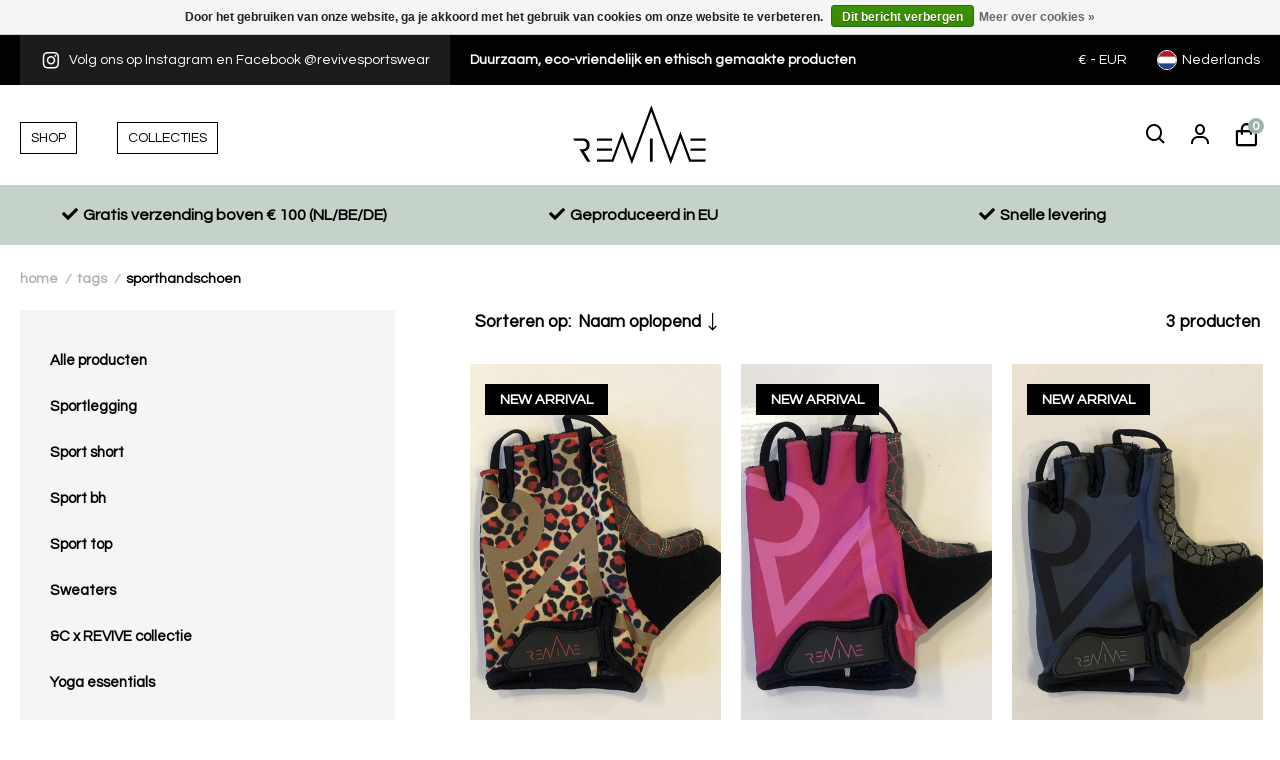

--- FILE ---
content_type: text/html;charset=utf-8
request_url: https://www.revive-wear.com/nl/tags/sporthandschoen/
body_size: 11139
content:
<!DOCTYPE html>
<html lang="nl">
  <!-- Google Tag Manager -->
  <script>(function(w,d,s,l,i){w[l]=w[l]||[];w[l].push({'gtm.start':
  new Date().getTime(),event:'gtm.js'});var f=d.getElementsByTagName(s)[0],
  j=d.createElement(s),dl=l!='dataLayer'?'&l='+l:'';j.async=true;j.src=
  'https://www.googletagmanager.com/gtm.js?id='+i+dl;f.parentNode.insertBefore(j,f);
  })(window,document,'script','dataLayer','GTM-WJP9HLV');</script>
  <!-- End Google Tag Manager -->

  <head>
  
  <meta charset="utf-8"/>
<!-- [START] 'blocks/head.rain' -->
<!--

  (c) 2008-2026 Lightspeed Netherlands B.V.
  http://www.lightspeedhq.com
  Generated: 21-01-2026 @ 23:36:51

-->
<link rel="canonical" href="https://www.revive-wear.com/nl/tags/sporthandschoen/"/>
<link rel="alternate" href="https://www.revive-wear.com/nl/index.rss" type="application/rss+xml" title="Nieuwe producten"/>
<link href="https://cdn.webshopapp.com/assets/cookielaw.css?2025-02-20" rel="stylesheet" type="text/css"/>
<meta name="robots" content="noodp,noydir"/>
<link href="revive-wear.com" rel="publisher"/>
<meta name="google-site-verification" content="RIrX_8lcEueZ6Jroys7YxqVmFV1qoIXzRVzbUT8ld74"/>
<meta property="og:url" content="https://www.revive-wear.com/nl/tags/sporthandschoen/?source=facebook"/>
<meta property="og:site_name" content="REVIVE Sportswear"/>
<meta property="og:title" content="sporthandschoen"/>
<script src="https://www.powr.io/powr.js?external-type=lightspeed"></script>
<!--[if lt IE 9]>
<script src="https://cdn.webshopapp.com/assets/html5shiv.js?2025-02-20"></script>
<![endif]-->
<!-- [END] 'blocks/head.rain' -->
  <title>sporthandschoen - REVIVE Sportswear</title>
  <meta name="description" content="" />
  <meta name="keywords" content="sporthandschoen" />
  <meta http-equiv="X-UA-Compatible" content="IE=edge,chrome=1">
  <meta name="viewport" content="width=device-width, initial-scale=1, maximum-scale=1, user-scalable=0"/>
  <meta name="apple-mobile-web-app-capable" content="yes">
  <meta name="apple-mobile-web-app-status-bar-style" content="black">
  <meta property="fb:app_id" content="966242223397117"/>
    <meta name="google-site-verification" content="AvQqLwZYIExTB7ln_-ctC6c-SkdqUt76h1P2mCl1HOQ" />
  <meta name="google-site-verification" content="EY2Q-p7o4oa1QNIXoX6DoN-79sYSrnNkB91bBkqhJGo" />
  <meta name="facebook-domain-verification" content="th5opt9po4ojaf0gmnvxnlp6bcls64" />
  <meta name="p:domain_verify" content="4c4f4479948b71c9d20b5a42c52c6357"/>
  <!-- Hotjar Tracking Code for https://www.revive-wear.com/ -->
<script>
    (function(h,o,t,j,a,r){
        h.hj=h.hj||function(){(h.hj.q=h.hj.q||[]).push(arguments)};
        h._hjSettings={hjid:2201299,hjsv:6};
        a=o.getElementsByTagName('head')[0];
        r=o.createElement('script');r.async=1;
        r.src=t+h._hjSettings.hjid+j+h._hjSettings.hjsv;
        a.appendChild(r);
    })(window,document,'https://static.hotjar.com/c/hotjar-','.js?sv=');
</script>
  
  <link rel="shortcut icon" href="https://cdn.webshopapp.com/shops/294614/themes/172547/v/77762/assets/favicon.ico?20200810155515" type="image/x-icon" />
  <link rel="stylesheet" href="https://cdn.webshopapp.com/shops/294614/themes/172547/assets/larkeneue.css?2025082509365420201230092203" />
  <link href='//fonts.googleapis.com/css?family=Questrial:400,300,500,600,700,800,900' rel='stylesheet' type='text/css'>
  <link href='//fonts.googleapis.com/css?family=Questrial:400,300,500,600,700,800,900' rel='stylesheet' type='text/css'>
  <link href='//fonts.googleapis.com/css?family=Questrial:400,300,500,600,700,800,900' rel='stylesheet' type='text/css'>
  <link href='//fonts.googleapis.com/css?family=Questrial:400,300,500,600,700,800,900' rel='stylesheet' type='text/css'>
  <link href='//fonts.googleapis.com/css?family=Playfair%20Display:400,300,500,600,700,800,900' rel='stylesheet' type='text/css'>
      <link rel="stylesheet" href="https://cdn.webshopapp.com/shops/294614/themes/172547/assets/revivewear-icons.css?2025082509365420201230092203" />
  <link rel="stylesheet" href="https://cdn.webshopapp.com/shops/294614/themes/172547/assets/sm-basis.css?2025082509365420201230092203" />
  <link rel="stylesheet" href="https://cdn.webshopapp.com/assets/gui-2-0.css?2025-02-20" />
  <link rel="stylesheet" href="https://cdn.webshopapp.com/assets/gui-responsive-2-0.css?2025-02-20" />
  <link rel="stylesheet" href="https://cdn.webshopapp.com/shops/294614/themes/172547/assets/settings.css?2025082509365420201230092203" />
  <link rel="stylesheet" href="https://cdn.webshopapp.com/shops/294614/themes/172547/assets/style.css?2025082509365420201230092203" />
  <link rel="stylesheet" href="https://cdn.webshopapp.com/shops/294614/themes/172547/assets/style-dev.css?2025082509365420201230092203" />
  <link rel="stylesheet" href="https://cdn.webshopapp.com/shops/294614/themes/172547/assets/custom.css?2025082509365420201230092203" />
  
  <script src="https://cdn.webshopapp.com/assets/jquery-1-9-1.js?2025-02-20"></script>
  <script src="https://cdn.webshopapp.com/assets/jquery-ui-1-10-1.js?2025-02-20"></script>
  <script src="https://cdn.webshopapp.com/assets/gui.js?2025-02-20"></script>
	<script src="https://cdn.webshopapp.com/assets/gui-responsive-2-0.js?2025-02-20"></script>
    <script src="https://cdn.webshopapp.com/shops/294614/themes/172547/assets/min-lazyload-js.js?2025082509365420201230092203"></script>
</head>  
  <body><!-- Google Tag Manager (noscript) --><noscript><iframe src="https://www.googletagmanager.com/ns.html?id=GTM-WJP9HLV"
    height="0" width="0" style="display:none;visibility:hidden"></iframe></noscript><!-- End Google Tag Manager (noscript) --><!--Start of Tawk.to Script--><script type="text/javascript">
var Tawk_API=Tawk_API||{}, Tawk_LoadStart=new Date();
(function(){
var s1=document.createElement("script"),s0=document.getElementsByTagName("script")[0];
s1.async=true;
s1.src='https://embed.tawk.to/5eba43c7967ae56c5218f1a9/default';
s1.charset='UTF-8';
s1.setAttribute('crossorigin','*');
s0.parentNode.insertBefore(s1,s0);
})();
</script><!--End of Tawk.to Script--><script type="application/ld+json">
[
			{
    "@context": "http://schema.org",
    "@type": "BreadcrumbList",
    "itemListElement":
    [
      {
        "@type": "ListItem",
        "position": 1,
        "item": {
        	"@id": "https://www.revive-wear.com/nl/",
        	"name": "Home"
        }
      },
    	    	{
    		"@type": "ListItem",
     		"position": 2,
     		"item":	{
      		"@id": "https://www.revive-wear.com/nl/tags/",
      		"name": "Tags"
    		}
    	},    	    	{
    		"@type": "ListItem",
     		"position": 3,
     		"item":	{
      		"@id": "https://www.revive-wear.com/nl/tags/sporthandschoen/",
      		"name": "sporthandschoen"
    		}
    	}    	    ]
  },
      
        
    {
  "@context": "http://schema.org",
  "@id": "https://www.revive-wear.com/nl/#Organization",
  "@type": "Organization",
  "url": "https://www.revive-wear.com/", 
  "name": "REVIVE Sportswear",
  "logo": "https://cdn.webshopapp.com/shops/294614/themes/172547/assets/logo.png?2025082509365420201230092203",
  "telephone": "+31 (0)655733167",
  "email": ""
    }
  ]
</script><div class="mobile-menu-overlay menu"></div><div class="mobile-menu"><div class="mobile-menu-inner"><div class="login-wrap"><ul class="ul-reset"><li><a href="https://www.revive-wear.com/nl/account/" title="Inloggen"><span class="icon-wrap"><i class="bx bx-user"></i></span>Inloggen</a></li></ul></div><div class="categories-wrap"><ul class="ul-reset main-cats"><li ><div class="cat-inner"><a href="https://www.revive-wear.com/nl/shop/" title="Shop">Shop</a><a href="javascript:;" class="more-cats" title="Toon meer"><i class="fa fa-angle-right"></i></a></div><ul class="ul-reset subs"><li ><div class="cat-inner"><a href="https://www.revive-wear.com/nl/shop/sportlegging/" title="Sportlegging">Sportlegging</a><a href="javascript:;" class="more-cats" title="Toon meer"><i class="fa fa-angle-right"></i></a></div><ul class="ul-reset subs"><li ><div class="cat-inner"><a href="https://www.revive-wear.com/nl/shop/sportlegging/signature/" title="SIGNATURE">SIGNATURE</a></div></li><li ><div class="cat-inner"><a href="https://www.revive-wear.com/nl/shop/sportlegging/unleashed/" title="UNLEASHED">UNLEASHED</a></div></li><li ><div class="cat-inner"><a href="https://www.revive-wear.com/nl/shop/sportlegging/viane/" title="VIANE">VIANE</a></div></li><li ><div class="cat-inner"><a href="https://www.revive-wear.com/nl/shop/sportlegging/douro/" title="DOURO">DOURO</a></div></li><li ><div class="cat-inner"><a href="https://www.revive-wear.com/nl/shop/sportlegging/castelo/" title="CASTELO">CASTELO</a></div></li></ul></li><li ><div class="cat-inner"><a href="https://www.revive-wear.com/nl/shop/sport-short/" title="Sport short">Sport short</a><a href="javascript:;" class="more-cats" title="Toon meer"><i class="fa fa-angle-right"></i></a></div><ul class="ul-reset subs"><li ><div class="cat-inner"><a href="https://www.revive-wear.com/nl/shop/sport-short/unleashed/" title="UNLEASHED">UNLEASHED</a></div></li><li ><div class="cat-inner"><a href="https://www.revive-wear.com/nl/shop/sport-short/trofa/" title="TROFA">TROFA</a></div></li><li ><div class="cat-inner"><a href="https://www.revive-wear.com/nl/shop/sport-short/amarante/" title="AMARANTE">AMARANTE</a></div></li></ul></li><li ><div class="cat-inner"><a href="https://www.revive-wear.com/nl/shop/sport-bh/" title="Sport bh">Sport bh</a><a href="javascript:;" class="more-cats" title="Toon meer"><i class="fa fa-angle-right"></i></a></div><ul class="ul-reset subs"><li ><div class="cat-inner"><a href="https://www.revive-wear.com/nl/shop/sport-bh/signature/" title="SIGNATURE">SIGNATURE</a></div></li><li ><div class="cat-inner"><a href="https://www.revive-wear.com/nl/shop/sport-bh/unleashed/" title="UNLEASHED">UNLEASHED</a></div></li><li ><div class="cat-inner"><a href="https://www.revive-wear.com/nl/shop/sport-bh/viane/" title="VIANE">VIANE</a></div></li><li ><div class="cat-inner"><a href="https://www.revive-wear.com/nl/shop/sport-bh/douro/" title="DOURO">DOURO</a></div></li><li ><div class="cat-inner"><a href="https://www.revive-wear.com/nl/shop/sport-bh/castelo/" title="CASTELO">CASTELO</a></div></li><li ><div class="cat-inner"><a href="https://www.revive-wear.com/nl/shop/sport-bh/trofa/" title="TROFA">TROFA</a></div></li></ul></li><li ><div class="cat-inner"><a href="https://www.revive-wear.com/nl/shop/sport-top/" title="Sport top">Sport top</a><a href="javascript:;" class="more-cats" title="Toon meer"><i class="fa fa-angle-right"></i></a></div><ul class="ul-reset subs"><li ><div class="cat-inner"><a href="https://www.revive-wear.com/nl/shop/sport-top/viane/" title="VIANE">VIANE</a></div></li><li ><div class="cat-inner"><a href="https://www.revive-wear.com/nl/shop/sport-top/douro/" title="DOURO">DOURO</a></div></li><li ><div class="cat-inner"><a href="https://www.revive-wear.com/nl/shop/sport-top/castelo/" title="CASTELO">CASTELO</a></div></li><li ><div class="cat-inner"><a href="https://www.revive-wear.com/nl/shop/sport-top/amarante/" title="AMARANTE">AMARANTE</a></div></li><li ><div class="cat-inner"><a href="https://www.revive-wear.com/nl/shop/sport-top/fafe/" title="FAFE">FAFE</a></div></li></ul></li><li ><div class="cat-inner"><a href="https://www.revive-wear.com/nl/shop/sweaters/" title="Sweaters">Sweaters</a><a href="javascript:;" class="more-cats" title="Toon meer"><i class="fa fa-angle-right"></i></a></div><ul class="ul-reset subs"><li ><div class="cat-inner"><a href="https://www.revive-wear.com/nl/shop/sweaters/sundown/" title="SUNDOWN">SUNDOWN</a></div></li><li ><div class="cat-inner"><a href="https://www.revive-wear.com/nl/shop/sweaters/maja/" title="MAJA">MAJA</a></div></li></ul></li><li ><div class="cat-inner"><a href="https://www.revive-wear.com/nl/shop/c-x-revive-collectie/" title="&amp;C x REVIVE collectie">&amp;C x REVIVE collectie</a></div></li><li ><div class="cat-inner"><a href="https://www.revive-wear.com/nl/shop/yoga-essentials/" title="Yoga essentials">Yoga essentials</a></div></li><li ><div class="cat-inner"><a href="https://www.revive-wear.com/nl/shop/accessoires/" title="Accessoires">Accessoires</a><a href="javascript:;" class="more-cats" title="Toon meer"><i class="fa fa-angle-right"></i></a></div><ul class="ul-reset subs"><li ><div class="cat-inner"><a href="https://www.revive-wear.com/nl/shop/accessoires/camelflage/" title="CAMELFLAGE">CAMELFLAGE</a></div></li></ul></li><li ><div class="cat-inner"><a href="https://www.revive-wear.com/nl/shop/giftcards/" title="Giftcards">Giftcards</a></div></li><li ><div class="cat-inner"><a href="https://www.revive-wear.com/nl/shop/final-sale/" title="Final sale">Final sale</a></div></li></ul></li><li ><div class="cat-inner"><a href="https://www.revive-wear.com/nl/collecties/" title="COLLECTIES">COLLECTIES</a><a href="javascript:;" class="more-cats" title="Toon meer"><i class="fa fa-angle-right"></i></a></div><ul class="ul-reset subs"><li ><div class="cat-inner"><a href="https://www.revive-wear.com/nl/collecties/c-x-revive/" title="&amp;C x REVIVE">&amp;C x REVIVE</a></div></li><li ><div class="cat-inner"><a href="https://www.revive-wear.com/nl/collecties/signature/" title="SIGNATURE">SIGNATURE</a></div></li><li ><div class="cat-inner"><a href="https://www.revive-wear.com/nl/collecties/unleashed-collection/" title="UNLEASHED  collection">UNLEASHED  collection</a></div></li><li ><div class="cat-inner"><a href="https://www.revive-wear.com/nl/collecties/no-limits-collection/" title="NO LIMITS Collection">NO LIMITS Collection</a></div></li><li ><div class="cat-inner"><a href="https://www.revive-wear.com/nl/collecties/viane/" title="VIANE">VIANE</a></div></li><li ><div class="cat-inner"><a href="https://www.revive-wear.com/nl/collecties/castelo/" title="CASTELO">CASTELO</a></div></li><li ><div class="cat-inner"><a href="https://www.revive-wear.com/nl/collecties/douro/" title="DOURO">DOURO</a></div></li><li ><div class="cat-inner"><a href="https://www.revive-wear.com/nl/collecties/amarante/" title="AMARANTE">AMARANTE</a></div></li><li ><div class="cat-inner"><a href="https://www.revive-wear.com/nl/collecties/trofa/" title="TROFA">TROFA</a></div></li><li ><div class="cat-inner"><a href="https://www.revive-wear.com/nl/collecties/fafe/" title="FAFE">FAFE</a></div></li></ul></li><li ><div class="cat-inner"><a href="https://www.revive-wear.com/nl/" title=""></a></div></li><li ><div class="cat-inner"><a href="https://www.revive-wear.com/nl/blogs/lets-start-up/" title="Blog">Blog</a></div></li><li ><div class="cat-inner"><a href="https://www.revive-wear.com/nl/service/" title="Contact">Contact</a></div></li></ul></div><div class="shop-settings-wrap"><ul class="ul-reset shop-settings"><li><div class="inner"><a href="javascript:;" title="Nederlands" class="more-cats"><span class="cur-option"><span class="flag"><img src="https://cdn.webshopapp.com/shops/294614/themes/172547/assets/flag-nl.svg?2025082509365420201230092203" alt="Nederlands"></span>Nederlands
              </span><span><i class="fa fa-angle-right"></i></span></a></div><ul class="ul-reset subs"><li ><a href="https://www.revive-wear.com/en/" title="English"><span class="flag"><img src="https://cdn.webshopapp.com/shops/294614/themes/172547/assets/flag-en.svg?2025082509365420201230092203" alt="English"></span>English</a></li></ul></li><li><div class="inner"><a href="javascript:;" title="eur" class="more-cats"><span class="cur-option"><span class="icon-wrap">€</span>eur
              </span><span><i class="fa fa-angle-right"></i></span></a></div><ul class="ul-reset subs"><li ><a href="https://www.revive-wear.com/nl/session/currency/gbp/" title="gbp"><span class="icon-wrap">£</span>gbp</a></li><li ><a href="https://www.revive-wear.com/nl/session/currency/usd/" title="usd"><span class="icon-wrap">$</span>usd</a></li><li ><a href="https://www.revive-wear.com/nl/session/currency/zar/" title="zar"><span class="icon-wrap">R</span>zar</a></li><li ><a href="https://www.revive-wear.com/nl/session/currency/aed/" title="aed"><span class="icon-wrap">د.إ</span>aed</a></li></ul></li></ul></div></div></div><div id="popup-languages" style="display: none;"><div class="popup-inner"><div class="title title-font">Kies jouw gewenste taal</div><ul class="options-wrap ul-reset"><li class="option active"><a href="https://www.revive-wear.com/nl/go/category/" title="Nederlands" data-switch-currency=""><div class="inner"><div class="flag"><img src="https://cdn.webshopapp.com/shops/294614/themes/172547/assets/flag-nl.svg?2025082509365420201230092203" alt="Nederlands" title="Nederlands"></div><span class="lang-title">Nederlands</span></div></a></li><li class="option"><a href="https://www.revive-wear.com/en/go/category/" title="English" data-switch-currency=""><div class="inner"><div class="flag"><img src="https://cdn.webshopapp.com/shops/294614/themes/172547/assets/flag-en.svg?2025082509365420201230092203" alt="English" title="English"></div><span class="lang-title">English</span></div></a></li></ul></div></div><header id="header" class="alert-bar-active"><div class="topbar body-wrap"><div class="container"><div class="inner"><ul class="social-usp ul-reset"><li class="hidden-xs"><a href="https://www.instagram.com/revivesportswear/" title="Volg ons op Instagram en Facebook @revivesportswear"><i class="bx bxl-instagram"></i>Volg ons op Instagram en Facebook @revivesportswear</a></li><li><a href="https://www.revive-wear.com/nl/nl/" title="Duurzaam, eco-vriendelijk en ethisch gemaakte producten">Duurzaam, eco-vriendelijk en ethisch gemaakte producten</a></li></ul><div class="currency-language-wrap"><ul class="topbar-links ul-reset currency-dropdown hidden-xs"><li class="active-link"><a href="javascript:;" title="eur"><div class="currency"><span class="hidden-xs hidden-sm hidden-md">€ - </span>EUR</div></a><ul class="dropdown-links ul-reset"><li class="currency-item"><a href="https://www.revive-wear.com/nl/session/currency/eur/" title="eur">€ - EUR</a></li><li class="currency-item"><a href="https://www.revive-wear.com/nl/session/currency/gbp/" title="gbp">£ - GBP</a></li><li class="currency-item"><a href="https://www.revive-wear.com/nl/session/currency/usd/" title="usd">$ - USD</a></li><li class="currency-item"><a href="https://www.revive-wear.com/nl/session/currency/zar/" title="zar">R - ZAR</a></li><li class="currency-item"><a href="https://www.revive-wear.com/nl/session/currency/aed/" title="aed">د.إ - AED</a></li></ul></li></ul><ul class="topbar-links ul-reset language-dropdown"><li class="active-link"><a href="javascript:;" title="Nederlands"><div class="flag"><img src="https://cdn.webshopapp.com/shops/294614/themes/172547/assets/flag-nl.svg?2025082509365420201230092203" alt="" title=""></div><span class="hidden-xs hidden-sm">Nederlands</span></a><ul class="dropdown-links ul-reset"><li class="ul-reset"><a href="https://www.revive-wear.com/en/go/category/" title="English" data-switch-currency=""><div class="flag"><img src="https://cdn.webshopapp.com/shops/294614/themes/172547/assets/flag-en.svg?2025082509365420201230092203" alt="English" title="English"></div><span>English</span></a></li></ul></li></ul></div></div></div></div><div class="header-fixed-wrap"><div class="main-header body-wrap"><div class="container"><div class="inner"><div class="header-col menu-col"><a href="javascript:;" class="open-menu hidden-lg" title="Open menu"><div class="menu-btn"><svg class="ham hamRotate ham4" viewBox="0 0 100 100" width="80"><path
        class="line top"
        d="m 70,33 h -40 c 0,0 -8.5,-0.149796 -8.5,8.5 0,8.649796 8.5,8.5 8.5,8.5 h 20 v -20" /><path
        class="line middle"
        d="m 70,50 h -40" /><path
        class="line bottom"
        d="m 30,67 h 40 c 0,0 8.5,0.149796 8.5,-8.5 0,-8.649796 -8.5,-8.5 -8.5,-8.5 h -20 v 20" /></svg></div></a><ul class="main-menu ul-reset hidden-md hidden-sm hidden-xs"><li ><a href="https://www.revive-wear.com/nl/shop/" title="Shop"><span>Shop</span></a><ul class="subs ul-reset"><li ><a href="https://www.revive-wear.com/nl/shop/sportlegging/" title="Sportlegging">Sportlegging</a></li><li ><a href="https://www.revive-wear.com/nl/shop/sport-short/" title="Sport short">Sport short</a></li><li ><a href="https://www.revive-wear.com/nl/shop/sport-bh/" title="Sport bh">Sport bh</a></li><li ><a href="https://www.revive-wear.com/nl/shop/sport-top/" title="Sport top">Sport top</a></li><li ><a href="https://www.revive-wear.com/nl/shop/sweaters/" title="Sweaters">Sweaters</a></li><li ><a href="https://www.revive-wear.com/nl/shop/c-x-revive-collectie/" title="&amp;C x REVIVE collectie">&amp;C x REVIVE collectie</a></li><li ><a href="https://www.revive-wear.com/nl/shop/yoga-essentials/" title="Yoga essentials">Yoga essentials</a></li><li ><a href="https://www.revive-wear.com/nl/shop/accessoires/" title="Accessoires">Accessoires</a></li><li ><a href="https://www.revive-wear.com/nl/shop/giftcards/" title="Giftcards">Giftcards</a></li><li ><a href="https://www.revive-wear.com/nl/shop/final-sale/" title="Final sale">Final sale</a></li></ul></li><li ><a href="https://www.revive-wear.com/nl/collecties/" title="COLLECTIES"><span>COLLECTIES</span></a><ul class="subs ul-reset"><li ><a href="https://www.revive-wear.com/nl/collecties/c-x-revive/" title="&amp;C x REVIVE">&amp;C x REVIVE</a></li><li ><a href="https://www.revive-wear.com/nl/collecties/signature/" title="SIGNATURE">SIGNATURE</a></li><li ><a href="https://www.revive-wear.com/nl/collecties/unleashed-collection/" title="UNLEASHED  collection">UNLEASHED  collection</a></li><li ><a href="https://www.revive-wear.com/nl/collecties/no-limits-collection/" title="NO LIMITS Collection">NO LIMITS Collection</a></li><li ><a href="https://www.revive-wear.com/nl/collecties/viane/" title="VIANE">VIANE</a></li><li ><a href="https://www.revive-wear.com/nl/collecties/castelo/" title="CASTELO">CASTELO</a></li><li ><a href="https://www.revive-wear.com/nl/collecties/douro/" title="DOURO">DOURO</a></li><li ><a href="https://www.revive-wear.com/nl/collecties/amarante/" title="AMARANTE">AMARANTE</a></li><li ><a href="https://www.revive-wear.com/nl/collecties/trofa/" title="TROFA">TROFA</a></li><li ><a href="https://www.revive-wear.com/nl/collecties/fafe/" title="FAFE">FAFE</a></li></ul></li><li ><a href="https://www.revive-wear.com/nl/" title=""><span></span></a></li><li ><a href="" title=""><span></span></a></li></ul></div><div class="header-col logo-col"><div class="logo"><a href="https://www.revive-wear.com/nl/" title="REVIVE Sportswear logo"><img src="https://cdn.webshopapp.com/shops/299054/files/322885623/logo.svg" alt="REVIVE Sportswear logo" title="REVIVE Sportswear logo"></a></div></div><div class="header-col icons-col"><ul class="header-icons ul-reset"><li class="search"><a href="javascript:;" class="toggle-search" title="Zoeken"><div class="i-wrap"><i class="bx bx-search"></i></div><span class="title">Zoeken</span></a><div class="search-desktop hidden-md hidden-sm hidden-xs"><form action="https://www.revive-wear.com/nl/search/" method="get" id="formSearchDesktop"><input class="standard-input" type="text" name="q" autocomplete="off"  value="" placeholder="Zoeken..."/></form></div></li><li class="account hidden-xs"><a href="https://www.revive-wear.com/nl/account/" title="Mijn account"><div class="i-wrap"><i class="bx bx-user"></i></div><span class="title">Mijn account</span></a></li><li class="cart"><a href="https://www.revive-wear.com/nl/cart/" title="Winkelwagen"><div class="i-wrap"><i class="bx bx-shopping-bag"></i><span class="qty">0</span></div><span class="title">Winkelwagen</span></a></li></ul></div></div></div></div><div class="search-wrap body-wrap"><div class="container"><form action="https://www.revive-wear.com/nl/search/" method="get" id="formSearch"><input class="standard-input" type="text" name="q" autocomplete="off"  value="" placeholder="Zoeken..."/><a onclick="$('#formSearch').submit();" title="Zoeken"><i class="bx bx-search"></i></a></form></div></div><div class="usp-wrap2"><div class="container"><div class="usps "><span><i class="fas fa-check"></i>Gratis verzending boven € 100 (NL/BE/DE)</span><span><i class="fas fa-check"></i>Geproduceerd in EU</span><span><i class="fas fa-check"></i>Snelle levering</span></div></div></div><style>
      .usp-wrap2 {background-color: #C5D2CA; color: #000000; height: 60px; font-size: 16px; font-weight: bold; align-items: center; justify-content: center;text-align:center; }
      .fas {margin-right: 5px;}
    </style><style>
      .usp-wrap2 {display: flex;}
      .usps span {
    width: 33%;
    float: left;
}
    </style><script src="https://kit.fontawesome.com/69fab3157c.js" crossorigin="anonymous"></script><script> 
      $(document).ready(function(){
      	$('.owl-usps').owlCarousel({items:1});
      });
    </script></div></header><main><div class="main-content body-wrap"><div class="message-wrap live-message"><div class="message"><div class="icon info"><i class="fa fa-info"></i></div><div class="text"><ul><li></li></ul></div></div></div><div id="collection" class="block-padding-bottom"><div class="collection-headline lazy-bg"><div class="overlay"><div class="container"><div class="content"><h1 class="title title-font">Producten getagd met sporthandschoen</h1></div></div></div></div><div class="container"><div class="breadcrumbs"><a class="home" href="https://www.revive-wear.com/nl/" title="Home">Home</a><div class="crumb"><i class="breadcrumb-icon">/</i><a href="https://www.revive-wear.com/nl/tags/" title="Tags">Tags</a></div><div class="crumb"><i class="breadcrumb-icon">/</i><a href="https://www.revive-wear.com/nl/tags/sporthandschoen/" title="sporthandschoen">sporthandschoen</a></div></div><div class="collection-row"><div class="col-sidebar"><div class="sidebar-overlay"></div><div class="sidebar"><div class="cats hidden-xs hidden-sm hidden-md"><div class="inner"><div class="sb-cats"><!--           <div class="title-wrap"><div class="title title-font">Categorieën</div><a class="close-filters hidden-lg" href="javascript:;"><i class="bx bx-x-circle"></i></a></div> --><ul class="sb-cats-wrap ul-reset"><li class="sb-cat"><a href="https://www.revive-wear.com/nl/shop/" title="Alle producten">Alle producten</a><li class="sb-cat"><a href="https://www.revive-wear.com/nl/shop/sportlegging/" title="Sportlegging">Sportlegging</a><ul class="subs-wrap ul-reset"><li class="sb-subcat"><a href="https://www.revive-wear.com/nl/shop/sportlegging/signature/" title="SIGNATURE">SIGNATURE</a><li class="sb-subcat"><a href="https://www.revive-wear.com/nl/shop/sportlegging/unleashed/" title="UNLEASHED">UNLEASHED</a><li class="sb-subcat"><a href="https://www.revive-wear.com/nl/shop/sportlegging/viane/" title="VIANE">VIANE</a><li class="sb-subcat"><a href="https://www.revive-wear.com/nl/shop/sportlegging/douro/" title="DOURO">DOURO</a><li class="sb-subcat"><a href="https://www.revive-wear.com/nl/shop/sportlegging/castelo/" title="CASTELO">CASTELO</a></ul></li><li class="sb-cat"><a href="https://www.revive-wear.com/nl/shop/sport-short/" title="Sport short">Sport short</a><ul class="subs-wrap ul-reset"><li class="sb-subcat"><a href="https://www.revive-wear.com/nl/shop/sport-short/unleashed/" title="UNLEASHED">UNLEASHED</a><li class="sb-subcat"><a href="https://www.revive-wear.com/nl/shop/sport-short/trofa/" title="TROFA">TROFA</a><li class="sb-subcat"><a href="https://www.revive-wear.com/nl/shop/sport-short/amarante/" title="AMARANTE">AMARANTE</a></ul></li><li class="sb-cat"><a href="https://www.revive-wear.com/nl/shop/sport-bh/" title="Sport bh">Sport bh</a><ul class="subs-wrap ul-reset"><li class="sb-subcat"><a href="https://www.revive-wear.com/nl/shop/sport-bh/signature/" title="SIGNATURE">SIGNATURE</a><li class="sb-subcat"><a href="https://www.revive-wear.com/nl/shop/sport-bh/unleashed/" title="UNLEASHED">UNLEASHED</a><li class="sb-subcat"><a href="https://www.revive-wear.com/nl/shop/sport-bh/viane/" title="VIANE">VIANE</a><li class="sb-subcat"><a href="https://www.revive-wear.com/nl/shop/sport-bh/douro/" title="DOURO">DOURO</a><li class="sb-subcat"><a href="https://www.revive-wear.com/nl/shop/sport-bh/castelo/" title="CASTELO">CASTELO</a><li class="sb-subcat"><a href="https://www.revive-wear.com/nl/shop/sport-bh/trofa/" title="TROFA">TROFA</a></ul></li><li class="sb-cat"><a href="https://www.revive-wear.com/nl/shop/sport-top/" title="Sport top">Sport top</a><ul class="subs-wrap ul-reset"><li class="sb-subcat"><a href="https://www.revive-wear.com/nl/shop/sport-top/viane/" title="VIANE">VIANE</a><li class="sb-subcat"><a href="https://www.revive-wear.com/nl/shop/sport-top/douro/" title="DOURO">DOURO</a><li class="sb-subcat"><a href="https://www.revive-wear.com/nl/shop/sport-top/castelo/" title="CASTELO">CASTELO</a><li class="sb-subcat"><a href="https://www.revive-wear.com/nl/shop/sport-top/amarante/" title="AMARANTE">AMARANTE</a><li class="sb-subcat"><a href="https://www.revive-wear.com/nl/shop/sport-top/fafe/" title="FAFE">FAFE</a></ul></li><li class="sb-cat"><a href="https://www.revive-wear.com/nl/shop/sweaters/" title="Sweaters">Sweaters</a><ul class="subs-wrap ul-reset"><li class="sb-subcat"><a href="https://www.revive-wear.com/nl/shop/sweaters/sundown/" title="SUNDOWN">SUNDOWN</a><li class="sb-subcat"><a href="https://www.revive-wear.com/nl/shop/sweaters/maja/" title="MAJA">MAJA</a></ul></li><li class="sb-cat"><a href="https://www.revive-wear.com/nl/shop/c-x-revive-collectie/" title="&amp;C x REVIVE collectie">&amp;C x REVIVE collectie</a></li><li class="sb-cat"><a href="https://www.revive-wear.com/nl/shop/yoga-essentials/" title="Yoga essentials">Yoga essentials</a></li><li class="sb-cat"><a href="https://www.revive-wear.com/nl/shop/accessoires/" title="Accessoires">Accessoires</a><ul class="subs-wrap ul-reset"><li class="sb-subcat"><a href="https://www.revive-wear.com/nl/shop/accessoires/camelflage/" title="CAMELFLAGE">CAMELFLAGE</a></ul></li><li class="sb-cat"><a href="https://www.revive-wear.com/nl/shop/giftcards/" title="Giftcards">Giftcards</a></li><li class="sb-cat"><a href="https://www.revive-wear.com/nl/shop/final-sale/" title="Final sale">Final sale</a></li></ul></div></div></div><div class="filters"><div class="title-wrap hidden-lg"><div class="title title-font">Filters</div><div class="right"><div class="reset-filters"><a href="https://www.revive-wear.com/nl/tags/sporthandschoen/" title="Reset filters"><i class="bx bx-rotate-left"></i>Reset filters</a></div><a class="close-filters" href="javascript:;"><i class="bx bx-x-circle"></i></a></div></div><div class="inner"><div class="title-wrap hidden-md hidden-sm hidden-xs"><div class="title title-font">Filters</div><div class="right"><div class="reset-filters"><a href="https://www.revive-wear.com/nl/tags/sporthandschoen/" title="Reset filters"><i class="bx bx-rotate-left"></i>Reset filters</a></div><a class="close-filters hidden-sm hidden-md hidden-lg" href="javascript:;"><i class="bx bx-x-circle"></i></a></div></div><form action="https://www.revive-wear.com/nl/tags/sporthandschoen/" method="get" id="filter_form"><input type="hidden" name="mode" value="grid" id="filter_form_mode" /><input type="hidden" name="limit" value="24" id="filter_form_limit" /><input type="hidden" name="sort" value="asc" id="filter_form_sort" /><input type="hidden" name="max" value="30" id="filter_form_max" /><input type="hidden" name="min" value="0" id="filter_form_min" /><div class="filter-wrap"><div class="filter-title">Collecties</div><div class="filter-items"><div class="ui checkbox filter-item"><input id="filter_0" type="radio" name="brand" value="0"  checked="checked" /><label for="filter_0">Alle collecties</label></div><div class="ui checkbox filter-item"><input id="filter_4585361" type="radio" name="brand" value="4585361"  /><label for="filter_4585361">REVIVE Performance Lifestyle</label></div></div></div><div class="filter-wrap"><div class="filter-title">Kleur</div><div class="filter-items"><div class="ui checkbox filter-item"><input id="filter_730604" type="checkbox" name="filter[]" value="730604"  /><label for="filter_730604">Roze</label></div><div class="ui checkbox filter-item"><input id="filter_730608" type="checkbox" name="filter[]" value="730608"  /><label for="filter_730608">Grijs</label></div></div></div><div class="filter-wrap"><div class="filter-title">Lifestyle </div><div class="filter-items"><div class="ui checkbox filter-item"><input id="filter_839408" type="checkbox" name="filter[]" value="839408"  /><label for="filter_839408">Sporthandschoen</label></div></div></div></form></div></div></div></div><div class="col-main"><div class="sort"><form action="https://www.revive-wear.com/nl/tags/sporthandschoen/" method="get" id="filter_form"><input type="hidden" name="mode" value="grid" id="filter_form_mode" /><input type="hidden" name="limit" value="24" id="filter_form_limit" /><input type="hidden" name="sort" value="asc" id="filter_form_sort" /><input type="hidden" name="max" value="30" id="filter_form_max" /><input type="hidden" name="min" value="0" id="filter_form_min" /><div class="inner flex align-center space-between"><div class="sort-block"><a href="javascript:;" class="btn hidden-lg open-filters"><i class="bx bx-slider-alt before"></i>Filters</a><div class="sort-by-wrap"><div class="sort-by">Sorteren op:</div><div class="select-wrap">Naam oplopend<i class="icon icon-arrow-down after"></i><select name="sort" onchange="$('#formSortModeLimit').submit();"><option value="popular">Meest bekeken</option><option value="newest">Nieuwste producten</option><option value="lowest">Laagste prijs</option><option value="highest">Hoogste prijs</option><option value="asc" selected="selected">Naam oplopend</option><option value="desc">Naam aflopend</option></select></div></div></div><div class="total-products hidden-xs"><span class="amount">3</span><span class="amount-products">producten</span></div></div></form></div><div class="products row"><div class="product col-md-4 col-sm-6 col-xs-6 inf-product" data-url="https://www.revive-wear.com/nl/sporthandschoenen-copy-137787530.html" data-id="137787530" data-inf-id="inf_id_here"><div class="inner"><a href="https://www.revive-wear.com/nl/sporthandschoenen-copy-137787530.html" title="REVIVE Performance Lifestyle Sporthandschoenen" data-infinite-product-url><div class="image-wrap"><div class="product-labels"><div class="product-label" style="background:#000000;">
            NEW ARRIVAL
          </div></div><img src="https://cdn.webshopapp.com/shops/294614/files/412345607/435x650x1/revive-performance-lifestyle-sporthandschoenen.jpg" title="REVIVE Performance Lifestyle Sporthandschoenen" width="100%" data-infinite-product-image /></div></a><div class="info text-center"><div class="hover-wrap"><div class="variants-wrap hidden"><div class="title">Sizes</div><ul class="variants ul-reset"></ul></div></div><div class="product-title"><a href="https://www.revive-wear.com/nl/sporthandschoenen-copy-137787530.html" title="Sporthandschoenen" data-infinite-product-title>Sporthandschoenen</a></div><div class="price" data-infinite-product-price-wrap><div class="price-old hidden">	€0,00
</div><div class="price-new">	€27,50
</div></div></div></div></div><div class="product col-md-4 col-sm-6 col-xs-6 inf-product" data-url="https://www.revive-wear.com/nl/sporthandschoenen-copy.html" data-id="137787525" data-inf-id="inf_id_here"><div class="inner"><a href="https://www.revive-wear.com/nl/sporthandschoenen-copy.html" title="REVIVE Performance Lifestyle Sporthandschoenen" data-infinite-product-url><div class="image-wrap"><div class="product-labels"><div class="product-label" style="background:#000000;">
            NEW ARRIVAL
          </div></div><img src="https://cdn.webshopapp.com/shops/294614/files/412345515/435x650x1/revive-performance-lifestyle-sporthandschoenen.jpg" title="REVIVE Performance Lifestyle Sporthandschoenen" width="100%" data-infinite-product-image /></div></a><div class="info text-center"><div class="hover-wrap"><div class="variants-wrap hidden"><div class="title">Sizes</div><ul class="variants ul-reset"></ul></div></div><div class="product-title"><a href="https://www.revive-wear.com/nl/sporthandschoenen-copy.html" title="Sporthandschoenen" data-infinite-product-title>Sporthandschoenen</a></div><div class="price" data-infinite-product-price-wrap><div class="price-old hidden">	€0,00
</div><div class="price-new">	€27,50
</div></div></div></div></div><div class="product col-md-4 col-sm-6 col-xs-6 inf-product" data-url="https://www.revive-wear.com/nl/sporthandschoenen.html" data-id="137654619" data-inf-id="inf_id_here"><div class="inner"><a href="https://www.revive-wear.com/nl/sporthandschoenen.html" title="REVIVE Performance Lifestyle Sporthandschoenen" data-infinite-product-url><div class="image-wrap"><div class="product-labels"><div class="product-label" style="background:#000000;">
            NEW ARRIVAL
          </div></div><img src="https://cdn.webshopapp.com/shops/294614/files/412345398/435x650x1/revive-performance-lifestyle-sporthandschoenen.jpg" title="REVIVE Performance Lifestyle Sporthandschoenen" width="100%" data-infinite-product-image /></div></a><div class="info text-center"><div class="hover-wrap"><div class="variants-wrap hidden"><div class="title">Sizes</div><ul class="variants ul-reset"></ul></div></div><div class="product-title"><a href="https://www.revive-wear.com/nl/sporthandschoenen.html" title="Sporthandschoenen" data-infinite-product-title>Sporthandschoenen</a></div><div class="price" data-infinite-product-price-wrap><div class="price-old hidden">	€0,00
</div><div class="price-new">	€27,50
</div></div></div></div></div></div><div class="show-next"></div></div></div></div></div><script type="text/javascript">
  $(function(){
    
    $('#collection input[name="color_show"]').on('change', function(e){
    	e.preventDefault();
      var checked = $(this).is(':checked');
      $(this).closest('.filter-group').find('input:not([name="color_show"])').prop('checked', checked).trigger('change');
    });
    
    $('#collection input:not([name="color_show"]), #collection .sort select').change(function(){
      $(this).closest('form').submit();
    });
    
    $(".collection-filter-price").slider({
      range: true,
      min: 0,
      max: 30,
      values: [0, 30],
      step: 1,
      slide: function( event, ui){
    $('.price-filter-range .min span').html(ui.values[0]);
    $('.price-filter-range .max span').html(ui.values[1]);
    
    $('#filter_form_min').val(ui.values[0]);
    $('#filter_form_max').val(ui.values[1]);
  },
    stop: function(event, ui){
    $(this).closest('form').submit();
  }
    });
  });
  
  var infiniteCollectionPage = 1;
  var infiniteCollectionMax = 1;
  var loadPerX = 1;
  var basicShopUrl = 'https://www.revive-wear.com/nl/'; 
  var cartUrl = 'https://www.revive-wear.com/nl/cart/add/'; 
  
  $().ready(function(){
    infiniteCollectionInit('https://www.revive-wear.com/nl/tags/sporthandschoen/page1.ajax', 'collection', 'grid');
  });
</script></div></main><footer id="footer" class="body-wrap"><div class="footer-top footer-spacing"><div class="container"><div class="inner"><div class="logo-links-wrap"><div class="logo"><a href="https://www.revive-wear.com/nl/" title="REVIVE Sportswear logo"><img src="https://cdn.webshopapp.com/shops/299054/files/323408919/logo-emblem.svg" alt="REVIVE Sportswear logo" title="REVIVE Sportswear logo"></a></div><ul class="top-menu ul-reset hidden-xs hidden-sm"><li><a href="https://www.revive-wear.com/nl/shop/" title="Shop">Shop</a></li><li><a href="https://www.revive-wear.com/nl/account/" title="Mijn account">Mijn account</a></li><li><a href="https://www.revive-wear.com/nl/service/general-terms-conditions/" title="Algemene voorwaarden">Algemene voorwaarden</a></li><li><a href="https://www.revive-wear.com/nl/service/privacy-policy/" title="Privacy beleid">Privacy beleid</a></li><li><a href="https://www.revive-wear.com/nl/service/disclaimer/" title="Disclaimer">Disclaimer</a></li></ul></div><a class="language-switch" href="#popup-languages" data-fancybox><div class="flag-title"><div class="flag"><img src="https://cdn.webshopapp.com/shops/294614/themes/172547/assets/flag-nl.svg?2025082509365420201230092203" alt="" title=""></div><span>Nederlands</span></div><i class="bx bx-slider-alt"></i></a><ul class="top-menu top-menu-mobile ul-reset hidden-lg hidden-md"><li><a href="https://www.revive-wear.com/nl/shop/" title="Shop">Shop</a></li><li><a href="https://www.revive-wear.com/nl/account/" title="Mijn account">Mijn account</a></li><li><a href="https://www.revive-wear.com/nl/service/general-terms-conditions/" title="Algemene voorwaarden">Algemene voorwaarden</a></li><li><a href="https://www.revive-wear.com/nl/service/privacy-policy/" title="Privacy beleid">Privacy beleid</a></li><li><a href="https://www.revive-wear.com/nl/service/disclaimer/" title="Disclaimer">Disclaimer</a></li></ul><!--         <div class="newsletter hidden-lg hidden-md hidden-sm"><div class="footer-title title-font">Ontvang 10% korting</div><div class="subtitle">Abonneer op onze nieuwsbrief! Blijf op de hoogte van nieuwe releases, speciale aanbiedingen, evenementen en meer.</div><form id="formNewsletterMobile" action="https://www.revive-wear.com/nl/account/newsletter/" method="post"><input type="hidden" name="key" value="8bb6c22ad76c3b4c9b201f9562c5aabe" /><input class="standard-input" type="text" name="email" id="formNewsletterEmailMobile" value="" placeholder="Enter your e-mail..."/><a class="btn btn-open btn-white" href="javascript:;" onclick="$('#formNewsletterMobile').submit(); return false;" title="Abonneer"><span class="hidden-xs">Abonneer</span><i class="icon icon-arrow-right after"></i></a></form></div> --></div></div></div><div class="footer-usp footer-spacing"><div class="container"><div class="usp-wrap"><div class="usp-item"><i class="icon icon-no-plastic"></i><div class="text-wrap"><div class="title title-font">Vermindering van plastic</div><div class="subtitle">Ethisch gemaakt</div></div></div><div class="usp-item"><i class="icon icon-details"></i><div class="text-wrap"><div class="title title-font">Persoonlijke kwaliteitscontrole</div><div class="subtitle">Oog voor detail</div></div></div><div class="usp-item"><i class="icon icon-puzzle"></i><div class="text-wrap"><div class="title title-font">Mix & Match</div><div class="subtitle">Combineer elke stijl of kleur</div></div></div><div class="usp-item"><i class="icon icon-home"></i><div class="text-wrap"><div class="title title-font">In-house fulfillment</div><div class="subtitle">Geproduceerd in Europa</div></div></div></div></div></div><div class="main-footer footer-spacing"><div class="container"><div class="inner"><div class="footer-col"><div class="footer-links-wrap"><div class="footer-links-col"><div class="footer-title title-font">Klantenservice</div><ul class="footer-links ul-reset"><li><a href="https://www.revive-wear.com/nl/service/shipping-returns/" title="Betaling &amp; Verzending">Betaling &amp; Verzending</a></li><li><a href="https://www.revive-wear.com/nl/service/shipping-returns/" title="Retourneren">Retourneren</a></li><li><a href="https://cdn.webshopapp.com/shops/294614/files/324841404/maattabel-websiteeng.jpg" title="Maatvoering">Maatvoering</a></li><li><a href="https://www.revive-wear.com/nl/service/" title="Vraag &amp; Antwoord">Vraag &amp; Antwoord</a></li><li><a href="https://www.revive-wear.com/nl/service/" title="Contact ">Contact </a></li></ul></div><div class="footer-links-col"><div class="footer-title title-font">Over ons</div><ul class="footer-links ul-reset"><li><a href="https://www.revive-wear.com/nl/over-ons/ons-verhaal/" title="Over REVIVE">Over REVIVE</a></li><li><a href="https://www.revive-wear.com/nl/over-ons/founder-story/" title="Founder story">Founder story</a></li><li><a href="https://www.revive-wear.com/nl/over-ons/eco-duurzaamheid/" title="Eco &amp; Duurzaamheid">Eco &amp; Duurzaamheid</a></li></ul></div><div class="footer-links-col"><div class="footer-title title-font">Categorieën</div><ul class="footer-links ul-reset"><li><a href="https://www.revive-wear.com/nl/shop/sportlegging/" title="Leggings">Leggings</a></li><li><a href="https://www.revive-wear.com/nl/shop/sport-short/" title="Shorts">Shorts</a></li><li><a href="https://www.revive-wear.com/nl/shop/sport-bh/" title="Sport bh&#039;s">Sport bh&#039;s</a></li><li><a href="https://www.revive-wear.com/nl/shop/sport-top/" title="Tops &amp; tees">Tops &amp; tees</a></li></ul></div><div class="footer-links-col"><div class="footer-title title-font">Social media</div><ul class="footer-links ul-reset"><li><a href="https://www.instagram.com/revivesportswear/?hl=nl" title="Instagram" target="_blank">Instagram</a></li><li><a href="https://www.facebook.com/revivesportswear/" title="Facebook" target="_blank">Facebook</a></li><li><a href="https://nl.pinterest.com/revivesportswear/" title="Pinterest" target="_blank">Pinterest</a></li><li><a href="https://www.revive-wear.com/nl/blogs/lets-start-up/" title="Blog">Blog</a></li></ul></div></div></div><!--         <div class="footer-col"><div class="newsletter"><div class="footer-title title-font">Ontvang 10% korting</div><div class="subtitle">Abonneer op onze nieuwsbrief! Blijf op de hoogte van nieuwe releases, speciale aanbiedingen, evenementen en meer.</div><form id="formNewsletter" action="https://www.revive-wear.com/nl/account/newsletter/" method="post"><input type="hidden" name="key" value="8bb6c22ad76c3b4c9b201f9562c5aabe" /><input class="standard-input" type="text" name="email" id="formNewsletterEmail" value="" placeholder="Enter your e-mail..."/><a class="btn btn-open btn-white" href="javascript:;" onclick="$('#formNewsletter').submit(); return false;" title="Abonneer"><span class="hidden-xs">Abonneer</span><i class="icon icon-arrow-right after"></i></a></form></div></div> --></div></div></div><div class="footer-bottom"><div class="container"><div class="inner"><div class="copyright bottom-col">
          © Copyright 2026 REVIVE Sportswear 
          </a></div><div class="payments-wrap bottom-col"><div class="title title-font">Betaalmethoden</div><ul class="payments ul-reset"><li><a href="https://www.revive-wear.com/nl/service/payment-methods/" title="Betaalmethoden"><img class="lazy" src="https://cdn.webshopapp.com/shops/294614/themes/172547/assets/blank.gif?2025082509365420201230092203"  data-src="https://cdn.webshopapp.com/shops/294614/themes/172547/assets/payment-ideal.png?2025082509365420201230092203" data-srcset="https://cdn.webshopapp.com/shops/294614/themes/172547/assets/payment-ideal.png?2025082509365420201230092203 1x " alt="iDEAL" title="iDEAL" /></a></li><li><a href="https://www.revive-wear.com/nl/service/payment-methods/" title="Betaalmethoden"><img class="lazy" src="https://cdn.webshopapp.com/shops/294614/themes/172547/assets/blank.gif?2025082509365420201230092203"  data-src="https://cdn.webshopapp.com/shops/294614/themes/172547/assets/payment-paypal.png?2025082509365420201230092203" data-srcset="https://cdn.webshopapp.com/shops/294614/themes/172547/assets/payment-paypal.png?2025082509365420201230092203 1x " alt="PayPal" title="PayPal" /></a></li><li><a href="https://www.revive-wear.com/nl/service/payment-methods/" title="Betaalmethoden"><img class="lazy" src="https://cdn.webshopapp.com/shops/294614/themes/172547/assets/blank.gif?2025082509365420201230092203"  data-src="https://cdn.webshopapp.com/shops/294614/themes/172547/assets/payment-mastercard.png?2025082509365420201230092203" data-srcset="https://cdn.webshopapp.com/shops/294614/themes/172547/assets/payment-mastercard.png?2025082509365420201230092203 1x " alt="MasterCard" title="MasterCard" /></a></li><li><a href="https://www.revive-wear.com/nl/service/payment-methods/" title="Betaalmethoden"><img class="lazy" src="https://cdn.webshopapp.com/shops/294614/themes/172547/assets/blank.gif?2025082509365420201230092203"  data-src="https://cdn.webshopapp.com/shops/294614/themes/172547/assets/payment-visa.png?2025082509365420201230092203" data-srcset="https://cdn.webshopapp.com/shops/294614/themes/172547/assets/payment-visa.png?2025082509365420201230092203 1x " alt="Visa" title="Visa" /></a></li><li><a href="https://www.revive-wear.com/nl/service/payment-methods/" title="Betaalmethoden"><img class="lazy" src="https://cdn.webshopapp.com/shops/294614/themes/172547/assets/blank.gif?2025082509365420201230092203"  data-src="https://cdn.webshopapp.com/shops/294614/themes/172547/assets/payment-mistercash.png?2025082509365420201230092203" data-srcset="https://cdn.webshopapp.com/shops/294614/themes/172547/assets/payment-mistercash.png?2025082509365420201230092203 1x " alt="Bancontact" title="Bancontact" /></a></li><li><a href="https://www.revive-wear.com/nl/service/payment-methods/" title="Betaalmethoden"><img class="lazy" src="https://cdn.webshopapp.com/shops/294614/themes/172547/assets/blank.gif?2025082509365420201230092203"  data-src="https://cdn.webshopapp.com/shops/294614/themes/172547/assets/payment-klarnapaylater.png?2025082509365420201230092203" data-srcset="https://cdn.webshopapp.com/shops/294614/themes/172547/assets/payment-klarnapaylater.png?2025082509365420201230092203 1x " alt="Klarna." title="Klarna." /></a></li><li><a href="https://www.revive-wear.com/nl/service/payment-methods/" title="Betaalmethoden"><img class="lazy" src="https://cdn.webshopapp.com/shops/294614/themes/172547/assets/blank.gif?2025082509365420201230092203"  data-src="https://cdn.webshopapp.com/shops/294614/themes/172547/assets/payment-invoice.png?2025082509365420201230092203" data-srcset="https://cdn.webshopapp.com/shops/294614/themes/172547/assets/payment-invoice.png?2025082509365420201230092203 1x " alt="Invoice" title="Invoice" /></a></li><li><a href="https://www.revive-wear.com/nl/service/payment-methods/" title="Betaalmethoden"><img class="lazy" src="https://cdn.webshopapp.com/shops/294614/themes/172547/assets/blank.gif?2025082509365420201230092203"  data-src="https://cdn.webshopapp.com/shops/294614/themes/172547/assets/payment-maestro.png?2025082509365420201230092203" data-srcset="https://cdn.webshopapp.com/shops/294614/themes/172547/assets/payment-maestro.png?2025082509365420201230092203 1x " alt="Maestro" title="Maestro" /></a></li></ul></div></div></div></div></footer>


[powr-popup id="8b7d147b_1599661870"]
  [powr-chat id="deec9b49_1603108596"]



<script>
	var ajaxTranslations = {"By":"Door","Read more":"Lees meer","Hours":"Uur","Minutes":"Minuten","Seconds":"Seconden","Read article":"Lees artikel","January":"Januari","February":"Februari","March":"Maart","May":"Mei","April":"April","June":"Juni","July":"Juli","August":"Augustus","September":"September","October":"Oktober","November":"November","December":"December","Nog 1 op voorraad":"Nog 3 op voorraad"};
  var readMore = 'Lees meer';
  var readLess = 'Lees minder';
  var basicUrl = 'https://www.revive-wear.com/nl/';
  var shopId = '294614';
  var assetsUrl = 'https://cdn.webshopapp.com/shops/294614/themes/172547/assets/';
  var searchUrl = 'https://www.revive-wear.com/nl/search/';
  var template = 'pages/collection.rain';
  var loggedIn = 0;
	var dev = false;
	var shopSsl = true;
	var priceStatus = 'enabled';
  var shopCurrency = '€';
  var preOrderTextCart = 'Wanneer er gekozen wordt voor een personalisering, wordt jouw product zo snel mogelijk verzonden. LET OP: retourneren of ruilen is dan helaas niet mogelijk!';
     var preOrderActive = false;
	                                                                                              
 if (preOrderActive && $('#gui-form-shipment-method').length) {
  	$('#gui-form-shipment-method').append('<div class="pre-order-message-checkout">' + preOrderTextCart + '</div>');
  }
 
	</script><script src="https://cdn.webshopapp.com/shops/294614/themes/172547/assets/combined-min.js?2025082509365420201230092203"></script><script src="https://cdn.webshopapp.com/shops/294614/themes/172547/assets/global.js?2025082509365420201230092203"></script><div class="overlay-bg"></div><div id="overlayCart" class="sidenav" data-target="#overlayCart"><div class="overlay-content"><div class="overlay-header bg-black text-white font-weight-bold border-bottom"><h4 class="overlay-title">Winkelwagen</h4><button type="button" class="close menu-close" data-target="#overlayCart"><i class="fa fa-times" data-feather="x" aria-hidden="true"></i></button></div><div class="overlay-body"><div class="container cart-products"><form id="gui-form-cart" class="gui-incart-form" action="https://www.revive-wear.com/nl/cart/update/" method="post"><div class="row text-center py-4"><div class="col-12 text-center"><div class="no-products">Uw winkelwagen is leeg </div></div></div></div></div><div class="cart-footer"><div class="overlay-footer-total d-flex align-items-center"><div class="container text-center"><div id="overlay-footer" class="overlay-footer"><h5 class="modal-title" id="modalCart">Totaal</h5><div class="total total-cart float-right"><span>€0,00</span></div></div></div></div><div class="overlay-footer-order bg-white d-flex align-items-center"><div class="container text-center"><a href="https://www.revive-wear.com/nl/checkout/" class="btn btn-theme btn-block   mb-2"><span>Bestellen</span></a><ul class="payments ul-reset "><li><a href="https://www.revive-wear.com/nl/service/payment-methods/" title="Betaalmethoden"><img class="lazy" src="https://cdn.webshopapp.com/shops/294614/themes/172547/assets/blank.gif?2025082509365420201230092203"  data-src="https://cdn.webshopapp.com/shops/294614/themes/172547/assets/payment-ideal.png?2025082509365420201230092203" data-srcset="https://cdn.webshopapp.com/shops/294614/themes/172547/assets/payment-ideal.png?2025082509365420201230092203 1x " alt="iDEAL" title="iDEAL" /></a></li><li><a href="https://www.revive-wear.com/nl/service/payment-methods/" title="Betaalmethoden"><img class="lazy" src="https://cdn.webshopapp.com/shops/294614/themes/172547/assets/blank.gif?2025082509365420201230092203"  data-src="https://cdn.webshopapp.com/shops/294614/themes/172547/assets/payment-paypal.png?2025082509365420201230092203" data-srcset="https://cdn.webshopapp.com/shops/294614/themes/172547/assets/payment-paypal.png?2025082509365420201230092203 1x " alt="PayPal" title="PayPal" /></a></li><li><a href="https://www.revive-wear.com/nl/service/payment-methods/" title="Betaalmethoden"><img class="lazy" src="https://cdn.webshopapp.com/shops/294614/themes/172547/assets/blank.gif?2025082509365420201230092203"  data-src="https://cdn.webshopapp.com/shops/294614/themes/172547/assets/payment-mastercard.png?2025082509365420201230092203" data-srcset="https://cdn.webshopapp.com/shops/294614/themes/172547/assets/payment-mastercard.png?2025082509365420201230092203 1x " alt="MasterCard" title="MasterCard" /></a></li><li><a href="https://www.revive-wear.com/nl/service/payment-methods/" title="Betaalmethoden"><img class="lazy" src="https://cdn.webshopapp.com/shops/294614/themes/172547/assets/blank.gif?2025082509365420201230092203"  data-src="https://cdn.webshopapp.com/shops/294614/themes/172547/assets/payment-visa.png?2025082509365420201230092203" data-srcset="https://cdn.webshopapp.com/shops/294614/themes/172547/assets/payment-visa.png?2025082509365420201230092203 1x " alt="Visa" title="Visa" /></a></li><li><a href="https://www.revive-wear.com/nl/service/payment-methods/" title="Betaalmethoden"><img class="lazy" src="https://cdn.webshopapp.com/shops/294614/themes/172547/assets/blank.gif?2025082509365420201230092203"  data-src="https://cdn.webshopapp.com/shops/294614/themes/172547/assets/payment-mistercash.png?2025082509365420201230092203" data-srcset="https://cdn.webshopapp.com/shops/294614/themes/172547/assets/payment-mistercash.png?2025082509365420201230092203 1x " alt="Bancontact" title="Bancontact" /></a></li><li><a href="https://www.revive-wear.com/nl/service/payment-methods/" title="Betaalmethoden"><img class="lazy" src="https://cdn.webshopapp.com/shops/294614/themes/172547/assets/blank.gif?2025082509365420201230092203"  data-src="https://cdn.webshopapp.com/shops/294614/themes/172547/assets/payment-klarnapaylater.png?2025082509365420201230092203" data-srcset="https://cdn.webshopapp.com/shops/294614/themes/172547/assets/payment-klarnapaylater.png?2025082509365420201230092203 1x " alt="Klarna." title="Klarna." /></a></li><li><a href="https://www.revive-wear.com/nl/service/payment-methods/" title="Betaalmethoden"><img class="lazy" src="https://cdn.webshopapp.com/shops/294614/themes/172547/assets/blank.gif?2025082509365420201230092203"  data-src="https://cdn.webshopapp.com/shops/294614/themes/172547/assets/payment-invoice.png?2025082509365420201230092203" data-srcset="https://cdn.webshopapp.com/shops/294614/themes/172547/assets/payment-invoice.png?2025082509365420201230092203 1x " alt="Invoice" title="Invoice" /></a></li><li><a href="https://www.revive-wear.com/nl/service/payment-methods/" title="Betaalmethoden"><img class="lazy" src="https://cdn.webshopapp.com/shops/294614/themes/172547/assets/blank.gif?2025082509365420201230092203"  data-src="https://cdn.webshopapp.com/shops/294614/themes/172547/assets/payment-maestro.png?2025082509365420201230092203" data-srcset="https://cdn.webshopapp.com/shops/294614/themes/172547/assets/payment-maestro.png?2025082509365420201230092203 1x " alt="Maestro" title="Maestro" /></a></li></ul></div></div></div></div></div><style>
  @media(min-width:1200px){
    .sidenav .cart-products .usp-wrap{height:90% !important;}
  }
  @media(max-width:1000px){
    .sidenav .cart-products .usp-wrap{height:350px;}
  }
  .d-flex {display: -ms-flexbox;display: flex;}
  .justify-content-between {-ms-flex-pack: justify!important;justify-content: space-between!important;}
  .align-items-center {-ms-flex-align: center!important;align-items: center!important;}
  .row {display: -ms-flexbox;display: flex;-ms-flex-wrap: wrap;flex-wrap: wrap;margin-right: -15px;margin-left: -15px;}
  .col-5 {-ms-flex: 0 0 25%;flex: 0 0 25%;max-width: 25%;position: relative;width: 100%;padding-right: 15px;padding-left: 15px;}
  .col-7 {-ms-flex: 0 0 75%;flex: 0 0 75%;max-width: 75%;position: relative;width: 100%;padding-right: 15px;padding-left: 15px;}
  .col-12 {-ms-flex: 0 0 100%;flex: 0 0 100%;max-width: 100%;position: relative;width: 100%;padding-right: 15px;padding-left: 15px;}
  .sidenav {position: fixed;display:block;right:-380px;top: 0;width:85%;max-width:380px;height: 100%;background: #fff;border-right:1px solid #ddd;z-index:10000029;-webkit-transition: all .2s ease-in-out;-moz-transition: all .2s ease-in-out;-o-transition: all .2s ease-in-out;transition: all .2s ease-in-out;}
  .sidenav.open {right:0px;}
  .sidenav .overlay-header {background:#000;color:#fff;padding:15px;margin-bottom:15px;display: -ms-flexbox;display: flex;-ms-flex-wrap: wrap;flex-wrap: wrap;-ms-flex-pack: justify!important;justify-content: space-between!important;-ms-flex-align: center!important;align-items: center!important;}
  .sidenav .overlay-header .close {color: #fff;opacity: 1;border: none !important;outline: transparent !important;}
  .sidenav .overlay-body { height:calc(100% - 300px);overflow-y: auto; }
  .sidenav .overlay-content { height:100%; }
  .sidenav .cart-products {margin-bottom: 15px;padding-bottom:20px;}
  .sidenav .cart-products .no-products {padding-top:15px;padding-bottom:15px;}
  .sidenav .cart-product {padding-bottom: 15px;border-bottom: 1px solid #eee;margin-bottom: 15px;}
  .sidenav .cart-producttitle {font-size:14px;color:#000;}
  .sidenav .cart-product .product-variant {color: #888;font-size: 16px;}
  .sidenav .quantity {display: -ms-flexbox;display: flex;-ms-flex-wrap: wrap;flex-wrap: wrap;-ms-flex-pack: justify!important;justify-content: space-between!important;-ms-flex-align: center!important;align-items: center!important;margin-top:10px;}
  .sidenav .cart-products .link-box a {color:var(--accent);display: block;width: 100%;text-align: center;background: #fff;text-decoration: underline;padding-bottom: 10p;font-size: 14px;}
  .sidenav .quantity .change {display: -ms-flexbox;display: flex;-ms-flex-wrap: wrap;flex-wrap: wrap;}
  .sidenav .quantity .change .btn {display: inline-block;font-weight: 400;color: #212529;text-align: center;vertical-align: middle;cursor: pointer;-webkit-user-select: none;-moz-user-select: none;-ms-user-select: none;user-select: none;background-color: transparent;transition: color .15s ease-in-out,background-color .15s ease-in-out,border-color .15s ease-in-out,box-shadow .15s ease-in-out;border: 1px solid #eee;border-radius: 0rem;border-width: 1px;padding: .5rem 1.75rem;font-size: 1.5rem; max-height: 45px;line-height: 32px;}
  .sidenav .quantity .change input.border-0.text-center.flex-grow-1 {border: 1px solid #eee;border-left: none;border-right: none;}
  .sidenav .usp-wrap .usp-item {display: -ms-flexbox;display: flex;font-size:16px;margin-bottom:5px;}
  .sidenav .usp-wrap .usp-item.mt-3 {margin-top:30px;}
  .sidenav .usp-wrap .usp-item i {color:var(--accent);font-size:32px;margin-right:15px;}
  .sidenav .usp-wrap .usp-item .title {color:#888;font-size:14px;}
	.sidenav .overlay-footer {display: -ms-flexbox;display: flex;-ms-flex-wrap: wrap;flex-wrap: wrap;justify-content: space-between;padding: 15px; margin-top: 15px;margin-bottom: 15px;text-align: right;background: #f7f7f7;}
  .sidenav .cart-footer {background:#fff;position:absolute;bottom:15px;width:100%;}
  .sidenav .cart-footer .payments {margin-top:15px;display: -ms-flexbox;display: flex;-ms-flex-wrap: wrap;flex-wrap: wrap;-ms-flex-pack: justify!important;justify-content: space-between!important;-ms-flex-align: center!important;align-items: center!important;}
  .sidenav .cart-footer .payments li img {height: 28px;}
</style><script>
$('.menu-close i, .overlay-bg').click( function(e) {
  $('.overlay-bg, .mainnav .main-item.main-category, .sidenav, #search, .sidefilters, #mobileNav ul.mobileNavIcons li a').removeClass('open');
  $('.overlay-bg').removeClass('zindex');
  return false;
});
$('.quantity a').click(function() {
  var way = $(this).data('way');
  var qty = parseInt($(this).closest('.quantity').find('input').val());
  if (way == 'up') {
    qty++;
  } else {
    if (qty > 0) {qty--;}
  }
  $(this).closest('.quantity').find('input').val(qty);
});
</script><!-- [START] 'blocks/body.rain' --><script>
(function () {
  var s = document.createElement('script');
  s.type = 'text/javascript';
  s.async = true;
  s.src = 'https://www.revive-wear.com/nl/services/stats/pageview.js';
  ( document.getElementsByTagName('head')[0] || document.getElementsByTagName('body')[0] ).appendChild(s);
})();
</script><script>
    !function(f,b,e,v,n,t,s)
    {if(f.fbq)return;n=f.fbq=function(){n.callMethod?
        n.callMethod.apply(n,arguments):n.queue.push(arguments)};
        if(!f._fbq)f._fbq=n;n.push=n;n.loaded=!0;n.version='2.0';
        n.queue=[];t=b.createElement(e);t.async=!0;
        t.src=v;s=b.getElementsByTagName(e)[0];
        s.parentNode.insertBefore(t,s)}(window, document,'script',
        'https://connect.facebook.net/en_US/fbevents.js');
    $(document).ready(function (){
        fbq('init', '680725629443307');
                fbq('track', 'PageView', []);
            });
</script><noscript><img height="1" width="1" style="display:none" src="https://www.facebook.com/tr?id=680725629443307&ev=PageView&noscript=1"
    /></noscript><script>
(function () {
  var s = document.createElement('script');
  s.type = 'text/javascript';
  s.async = true;
  s.src = 'https://chimpstatic.com/mcjs-connected/js/users/189978dcd7a2bfa42b0fc8d0b/c60ff411651d8d9b9de45c88d.js';
  ( document.getElementsByTagName('head')[0] || document.getElementsByTagName('body')[0] ).appendChild(s);
})();
</script><script>
(function () {
  var s = document.createElement('script');
  s.type = 'text/javascript';
  s.async = true;
  s.src = 'https://components.lightspeed.mollie.com/static/js/lazyload.js';
  ( document.getElementsByTagName('head')[0] || document.getElementsByTagName('body')[0] ).appendChild(s);
})();
</script><div class="wsa-cookielaw">
      Door het gebruiken van onze website, ga je akkoord met het gebruik van cookies om onze website te verbeteren.
    <a href="https://www.revive-wear.com/nl/cookielaw/optIn/" class="wsa-cookielaw-button wsa-cookielaw-button-green" rel="nofollow" title="Dit bericht verbergen">Dit bericht verbergen</a><a href="https://www.revive-wear.com/nl/service/privacy-policy/" class="wsa-cookielaw-link" rel="nofollow" title="Meer over cookies">Meer over cookies &raquo;</a></div><!-- [END] 'blocks/body.rain' --></body>  
</html>

--- FILE ---
content_type: text/css; charset=UTF-8
request_url: https://cdn.webshopapp.com/shops/294614/themes/172547/assets/style.css?2025082509365420201230092203
body_size: 24112
content:
/*
* Prefixed by https://autoprefixer.github.io
* PostCSS: v7.0.29,
* Autoprefixer: v9.7.6
* Browsers: last 4 version
*/

:root {
  --generalSpacing: 50px;
  --accent: #9EB4A7;
  --accentLight: #c5d2ca;
  --black: #020203;
  --darkGrey: #111;
  --lightGrey: #f7f7f7;
  --contentColor: #79797A;
  --rgb_accent: 158, 180, 167;
}

@font-face {
  font-display: auto;
}

body {
  color:#020203;
  -webkit-font-smoothing: antialiased;
  text-shadow: 1px 1px 1px x(0,0,0,0.004);
  width:100%;
  font-size: 18px;
}

.curly-font {
  font-family: 'Dancing Script', cursive;
}

html.no-scroll {
  margin: 0; 
  height: 100%; 
  overflow: hidden;
}

div[class*=" col-"] {
  margin-left: -.5px;
}

.relative {
  position:relative;
}

.body-wrap {
  position:relative;
  -webkit-transition: -webkit-transform .35s cubic-bezier(.29,.58,.32,1);
  transition: -webkit-transform .35s cubic-bezier(.29,.58,.32,1);
  -o-transition: transform .35s cubic-bezier(.29,.58,.32,1);
  transition: transform .35s cubic-bezier(.29,.58,.32,1);
  transition: transform .35s cubic-bezier(.29,.58,.32,1), -webkit-transform .35s cubic-bezier(.29,.58,.32,1);
}

.body-wrap.cart-open {
  -webkit-transform: translate(-400px, 0px);
      -ms-transform: translate(-400px, 0px);
          transform: translate(-400px, 0px);
}

h1,h2,h3,h4,h5,h6 {
  margin: 0;
}

.gui-page-title,
.fixed-title {
  margin-bottom: 25px;
  font-size: 2em;
  line-height: 1.3em;
  text-transform: uppercase;
}

.fixed-pages {
  padding-top: 50px;
  padding-bottom: var(--generalSpacing);
}

.line-height {
  line-height: 1.7em;
}

a,
a:hover,
a:visited,
a:focus {
  color:inherit;
  text-decoration:none;
  outline:none;
}

.ul-reset {
  list-style: none;
  margin: 0;
  padding: 0;
}

.general-content {
  font-size: 1em;
  color: var(--contentColor);
}

.general-content strong {
  color: #000;
}

.general-content *:first-child {
  margin-top: 0;
}

.general-content *:last-child {
  margin-bottom: 0;
}

.general-content h1,
.general-content h2,
.general-content h3,
.general-content h4,
.general-content h5,
.general-content h6 {
  font-weight: bold;
  color: var(--black);
}

.general-content h1 {
  font-size:2.2em;
  margin-bottom: 20px;
}
.general-content h2 {
  font-size:2em;
  margin-bottom: 20px;
}
.general-content h3 {
  font-size:1.8em;
  margin-bottom: 20px;
}
.general-content h4 {
  font-size:1.6em;
  margin-bottom: 15px;
}
.general-content h5 {
  font-size:1.4em;
  margin-bottom: 10px;
}
.general-content h6 {
  font-size:1.2em;
  margin-bottom: 10px;
}

.general-content a,
.general-content a:visited,
.general-content a:active,
.general-content a:hover {
  text-decoration:underline;
  color: var(--accent);
}

.general-content ul {
  padding-left: 25px;
}

.general-content ul li {
  list-style: none;
  position: relative;
}

.general-content ul li:before {
  content: '';
  display: inline-block;
  width: 7px;
  height: 7px;
  border-radius: 50%;
  background: var(--accent);
  vertical-align: middle;
  margin-right: 15px;
}

.general-content img,
.general-content video {
  height: auto;
}

.general-content img,
.general-content video,
.general-content iframe {
  max-width: 100%;
}

.general-content table {
  width: 100%;
}

.general-content table tr td {
  padding: 5px 15px;
}

.responsive-iframe {
  position: relative;
  padding-bottom: 56.25%;
  height: 0;
  overflow: hidden;
  max-width: 100%;
}
.responsive-iframe iframe,
.responsive-iframe object,
.responsive-iframe embed {
  position: absolute;
  top: 0;
  left: 0;
  width: 100%;
  height: 100%;
}

.general-popup {
  display: none;
  width: 100%;
  max-width: 600px;
  padding: 40px;
}

.general-popup .popup-title {
  font-size: 1.3em;
  line-height: 1.3em;
  font-weight: bold;
  text-transform: uppercase;
  margin-bottom: 20px;
  padding-bottom: 5px;
  border-bottom: 1px solid #eee;
}

.btn {
  display: -webkit-inline-box;
  display: -ms-inline-flexbox;
  display: inline-flex;
  -webkit-box-align: center;
      -ms-flex-align: center;
          align-items: center;
  -webkit-box-pack: center;
      -ms-flex-pack: center;
          justify-content: center;
  text-align: center;
  height:65px;
  padding:0px 40px;
  background:var(--accent);
  color:#fff;
  font-weight:bold;
  font-size:16px;
  border-radius:0;
  -webkit-transition: all .2s ease-in-out;
  -o-transition: all .2s ease-in-out;
  transition: all .2s ease-in-out;
}

.btn i {
  -webkit-transition: -webkit-transform .2s ease-in-out;
  transition: -webkit-transform .2s ease-in-out;
  -o-transition: transform .2s ease-in-out;
  transition: transform .2s ease-in-out;
  transition: transform .2s ease-in-out, -webkit-transform .2s ease-in-out;
  font-size: 1.5em;
}

.btn i.after {
  margin-left: 10px;
}

.btn i.before {
  margin-right: 10px;
}

.btn:active,
.btn:focus,
.btn:visited,
.btn:hover {
  color:#fff;
}

.btn.btn-open {
  border: 1px solid var(--accent);
  background: transparent;
}

.btn.btn-open,
.btn.btn-open:active,
.btn.btn-open:focus,
.btn.btn-open:visited,
.btn.btn-open:hover {
  color: var(--accent);
}

.btn.btn-open.btn-white {
  border: 1px solid #fff;
  background: transparent;
}

.btn.btn-open.btn-white,
.btn.btn-open.btn-white:active,
.btn.btn-open.btn-white:focus,
.btn.btn-open.btn-white:visited,
.btn.btn-open.btn-white:hover {
  color: #fff;
}

.text-link {
  display: -webkit-inline-box;
  display: -ms-inline-flexbox;
  display: inline-flex;
  -webkit-box-align: center;
      -ms-flex-align: center;
          align-items: center;
  font-size: 15px;
  font-weight: bold;
  text-transform: lowercase;
}

.text-link i {
  -webkit-transition: -webkit-transform .2s ease-in-out;
  transition: -webkit-transform .2s ease-in-out;
  -o-transition: transform .2s ease-in-out;
  transition: transform .2s ease-in-out;
  transition: transform .2s ease-in-out, -webkit-transform .2s ease-in-out;
  font-size: 1.4em;
  margin-left: 10px;
  color: var(--accent);
}

@-webkit-keyframes arrowLeftRight {
  from {-webkit-transform: translateX(0);transform: translateX(0);}
  to {-webkit-transform: translateX(5px);transform: translateX(5px);}
}

@keyframes arrowLeftRight {
  from {-webkit-transform: translateX(0);transform: translateX(0);}
  to {-webkit-transform: translateX(5px);transform: translateX(5px);}
}

.standard-input {
  height: 55px;
  padding: 0px 30px;
  outline: none;
  border-radius: 0px;
  font-size: 15px;
  background: #fff;
  border: 1px solid #eee;
  -webkit-appearance: none;
  -moz-appearance: none;
  -ms-appearance: none;
  -o-appearance: none;
  appearance: none;
}

textarea.standard-input {
  padding: 10px 15px;
}

.standard-input::-webkit-input-placeholder { /* WebKit, Blink, Edge */
  color: #aaa;
}

.standard-input:-moz-placeholder { /* Mozilla Firefox 4 to 18 */
  color: #aaa;
  opacity: 1;
}

.standard-input::-moz-placeholder { /* Mozilla Firefox 19+ */
  color: #aaa;
  opacity: 1;
}

.standard-input:-ms-input-placeholder { /* Internet Explorer 10-11 */
  color: #aaa;
}

.standard-input::-ms-input-placeholder { /* Microsoft Edge */
  color: #aaa;
}

.icon {
  display: -webkit-inline-box;
  display: -ms-inline-flexbox;
  display: inline-flex;
}

.icon:before {
  display: -webkit-box;
  display: -ms-flexbox;
  display: flex;
}

.flex {
  display: -webkit-box;
  display: -ms-flexbox;
  display: flex;
}

.inline-flex {
  display: -webkit-inline-box;
  display: -ms-inline-flexbox;
  display: inline-flex;
}

.flex-row {
  -webkit-box-orient: horizontal;
  -webkit-box-direction: normal;
      -ms-flex-direction: row;
          flex-direction: row;
}

.flex-column {
  -webkit-box-orient: vertical;
  -webkit-box-direction: normal;
      -ms-flex-direction: column;
          flex-direction: column;
}

.flex-wrap {
  -ms-flex-wrap: wrap;
      flex-wrap: wrap;
}

.space-between {
  -webkit-box-pack: justify;
      -ms-flex-pack: justify;
          justify-content: space-between;
}

.justify-start {
  -webkit-box-pack: start;
      -ms-flex-pack: start;
          justify-content: flex-start;
}

.justify-center {
  -webkit-box-pack: center;
      -ms-flex-pack: center;
          justify-content: center;
}

.justify-end {
  -webkit-box-pack: end;
      -ms-flex-pack: end;
          justify-content: flex-end;
}

.align-start {
  -webkit-box-align: start;
      -ms-flex-align: start;
          align-items: flex-start;
}

.align-center {
  -webkit-box-align: center;
      -ms-flex-align: center;
          align-items: center;
}

.align-end {
  -webkit-box-align: end;
      -ms-flex-align: end;
          align-items: flex-end;
}

.align-stretch {
  -ms-flex-item-align: stretch;
      -ms-grid-row-align: stretch;
      align-self: stretch;
}

.block-padding {
  padding-top: var(--generalSpacing);
  padding-bottom: var(--generalSpacing);
}

.block-padding-top {
  padding-top: var(--generalSpacing);
}

.block-padding-bottom {
  padding-bottom: var(--generalSpacing);
}

.block-margin {
  margin-top: var(--generalSpacing);
  margin-bottom: var(--generalSpacing);
}

.block-margin-top {
  margin-top: var(--generalSpacing);
}

.block-margin-bottom {
  margin-bottom: var(--generalSpacing);
}

.block-border {
  border-top: 1px solid #eee;
  border-bottom: 1px solid #eee;
}

.block-border-top {
  border-top: 1px solid #eee;
}

.block-border-bottom {
  border-bottom: 1px solid #eee;
}

.block-grey {
  background: #f7f7f7;
}

.image-wrap.grey {
  position: relative;
  background: #fff;
}

.image-wrap.grey:after {
  content: '';
  display: block;
  position: absolute;
  top: 0;
  left: 0;
  width: 100%;
  height: 100%;
  background: rgba(0,0,0,0.03);
}

.image-wrap img {
  width: 100%;
}
.container,
.container-fluid {
  padding: 0 20px;
}

.title-featured {
  margin-bottom: 60px;
}

.title-featured.small-spacing {
  margin-bottom: 20px;
}

.title-featured .title {
  font-size: 3.333em;
  font-weight: normal;
  color: rgba(0,0,0,.6);
  text-transform: uppercase;
  line-height: 1.1em;
}

.title-featured.dark .title {
  color: rgba(255,255,255,.6);
}

.title-featured .title span {
  font-weight: bold;
  color: rgba(0,0,0,1);
}

.title-featured.dark .title span {
  color: rgba(255,255,255,1);
}

@media (min-width: 1200px) {
  .container {
    width:100%;
    max-width:1860px;
    padding:0px 20px;
  }
  
  .btn:not(.btn-open):hover {
    -webkit-filter: brightness(90%);
            filter: brightness(90%);
  }
  
  .btn.btn-open:hover {
    background: var(--accent);
    color: #fff;
  }
  
  .btn.btn-open.btn-white:hover {
    background: #fff;
    color: var(--black);
  }
  
  .btn:hover i.icon-arrow-right,
  .text-link:hover i {
    -webkit-transform: translateX(5px);
        -ms-transform: translateX(5px);
            transform: translateX(5px);
  }
}

@media (max-width: 1799px) {
  .title-featured .title {
    font-size: 3em;
  }
}

@media (max-width: 1599px) {
  :root {
    --generalSpacing: 70px;
  }
  
  .title-featured .title {
    font-size: 2.8em;
  }
}

@media (max-width: 1199px) {
  body {
    font-size: 16px;
  }
  
  .btn {
    height: 55px;
    font-size: 14px;
    padding: 0 30px;
  }
  
  :root {
    --generalSpacing: 60px;
  }
  
  .title-featured {
    margin-bottom: 50px;
  }
  
  .title-featured .title {
    font-size: 2.5em;
  }
}

@media (max-width: 991px) {
  :root {
    --generalSpacing: 50px;
  }
  
  .title-featured .title {
    font-size: 2em;
  }
  
  .title-featured {
    margin-bottom: 40px;
  }
  
  .title-featured.small-spacing {
    margin-bottom: 10px;
  }
}

@media (max-width: 767px) {
  body {
    font-size: 14px;
  }
  
  .btn {
    height: 50px;
  }
  
  :root {
    --generalSpacing: 30px;
  }
  
  .title-featured {
    margin-bottom: 30px;
  }
  
  .title-featured .title {
    font-size: 1.786em;
  }
  
  .gui-page-title,
  .fixed-title {
    font-size: 1.8em;
    margin-bottom: 15px;
  }
  
  .fixed-pages {
    padding-top: 30px;
  }
  
  .general-popup {
    padding: 40px 20px;
  }
}
/* End general styles */

/* Header */
#header.fixed .header-fixed-wrap {
  position: fixed;
  top: 0;
  left: 0;
  width: 100%;
  z-index: 999;
}  

#header:not(.alert-bar-active) {
  border-bottom: 1px solid #eee;
}

#header .topbar {
  background: var(--black);
  color: #fff;
  font-size: 14px;
}

#header .topbar .inner {
  display: -webkit-box;
  display: -ms-flexbox;
  display: flex;
  -webkit-box-align: stretch;
      -ms-flex-align: stretch;
          align-items: stretch;
  -webkit-box-pack: justify;
      -ms-flex-pack: justify;
          justify-content: space-between;
  height: 50px;
}

#header .topbar .social-usp,
#header .topbar .social-usp li {
  display: -webkit-box;
  display: -ms-flexbox;
  display: flex;
  -webkit-box-align: stretch;
      -ms-flex-align: stretch;
          align-items: stretch;
}

#header .topbar .social-usp li a {
  display: -webkit-box;
  display: -ms-flexbox;
  display: flex;
  -webkit-box-align: center;
      -ms-flex-align: center;
          align-items: center;
  padding: 0 20px;
}

#header .topbar .social-usp li:first-child a {
  background: rgba(255,255,255,0.1);
}

#header .topbar .social-usp li:last-child a {
  font-weight: bold;
}

#header .topbar .social-usp li a i {
  font-size: 22px;
  margin-right: 7px;
}
#header .topbar .currency-language-wrap{
	display: -webkit-box;
	display: -ms-flexbox;
	display: flex;
  -webkit-box-align: stretch;
      -ms-flex-align: stretch;
          align-items: stretch;
}
#header .topbar .currency-dropdown{
	margin-right: 30px;
}
#header .topbar .topbar-links-wrap,
#header .topbar ul.topbar-links,
#header .topbar ul.topbar-links > li.active-link {
  display: -webkit-box;
  display: -ms-flexbox;
  display: flex;
  -webkit-box-align: stretch;
      -ms-flex-align: stretch;
          align-items: stretch;
}

#header .topbar ul.topbar-links > li.active-link {
  position: relative;
}

#header .topbar ul.topbar-links > li.active-link > a {
  display: -webkit-box;
  display: -ms-flexbox;
  display: flex;
  -webkit-box-align: center;
      -ms-flex-align: center;
          align-items: center;
  color: #fff;
}

#header .topbar ul.topbar-links > li.active-link > a > i {
  margin-right: 7px;
  font-size: 22px;
}

#header .topbar ul.topbar-links > li.active-link > ul.dropdown-links {
  position: absolute;
  top: 100%;
  right: 0;
  padding: 15px 20px;
  background: #fff;
  min-width: 150px;
  -webkit-box-shadow: 0 0 8px 4px rgba(0,0,0,0.05);
          box-shadow: 0 0 8px 4px rgba(0,0,0,0.05);
  -webkit-transform: scale(0);
  -ms-transform: scale(0);
  transform: scale(0);
  -webkit-transform-origin: top right;
  -ms-transform-origin: top right;
  transform-origin: top right;
  -webkit-transition: -webkit-transform .15s ease-in-out;
  transition: -webkit-transform .15s ease-in-out;
  -o-transition: transform .15s ease-in-out;
  transition: transform .15s ease-in-out;
  transition: transform .15s ease-in-out, -webkit-transform .15s ease-in-out;
  z-index: 999;
}

#header .topbar ul.topbar-links > li.active-link.active > ul.dropdown-links {
  -webkit-transform: scale(1);
  -ms-transform: scale(1);
  transform: scale(1);
}

#header .topbar ul.topbar-links > li.active-link > ul.dropdown-links li {
  margin-bottom: 10px;
  white-space: nowrap;
  opacity: 0;
  -webkit-transition: opacity .2s ease-in-out;
  -o-transition: opacity .2s ease-in-out;
  transition: opacity .2s ease-in-out;
}

#header .topbar ul.topbar-links > li.active-link.active > ul.dropdown-links li {
  opacity: 1;
  -webkit-transition-delay: .15s;
  -o-transition-delay: .15s;
  transition-delay: .15s;
}

#header .topbar ul.topbar-links > li.active-link > ul.dropdown-links li:last-child {
  margin-bottom: 0;
}

#header .topbar ul.topbar-links > li.active-link > ul.dropdown-links li a {
  display: -webkit-box;
  display: -ms-flexbox;
  display: flex;
  -webkit-box-align: center;
      -ms-flex-align: center;
          align-items: center;
  color: initial;
}

#header .topbar ul.topbar-links > li.active-link > ul.dropdown-links li a:hover {
  color: var(--accent);
}

#header .topbar ul.topbar-links.language-dropdown .flag {
  min-width: 20px;
  max-width: 20px;
  min-height: 20px;
  max-height: 20px;
  border-radius: 50%;
  overflow: hidden;
  border: 1px solid #fff;
  display: -webkit-box;
  display: -ms-flexbox;
  display: flex;
  -webkit-box-pack: center;
      -ms-flex-pack: center;
          justify-content: center;
  -webkit-box-align: center;
      -ms-flex-align: center;
          align-items: center;
  margin-right: 5px;
}

#header .topbar ul.topbar-links.language-dropdown .flag img {
  -o-object-fit: cover;
     object-fit: cover;
  height: 20px;
  width: 20px;
}

#header .main-header {
  background: #fff;
}

#header .main-header .inner,
#header .main-header .header-col {
  display: -webkit-box;
  display: -ms-flexbox;
  display: flex;
  -webkit-box-align: stretch;
      -ms-flex-align: stretch;
          align-items: stretch;
}

#header .main-header .header-col {
  -webkit-box-flex: 1;
      -ms-flex: 1;
          flex: 1;
}

#header .main-header .header-col.logo-col {
  -webkit-box-pack: center;
      -ms-flex-pack: center;
          justify-content: center;
}

#header .main-header .header-col.icons-col {
  -webkit-box-pack: end;
      -ms-flex-pack: end;
          justify-content: flex-end;
}

#header .main-header .logo {
  padding: 20px 0;
}

#header .main-header .logo img {
  height: 60px;
}

#header .main-header .open-menu {
  display: -webkit-box;
  display: -ms-flexbox;
  display: flex;
  -webkit-box-align: center;
      -ms-flex-align: center;
          align-items: center;
  padding-right: 30px;
}

#header .main-header .open-menu .menu-btn {
  display: -webkit-box;
  display: -ms-flexbox;
  display: flex;
  height: 40px;
  width: 40px;
  margin: -10px;
}

#header .main-menu {
  font-size: 14px;
  text-transform: uppercase;
}

#header .main-menu,
#header .main-menu > li {
  display: -webkit-box;
  display: -ms-flexbox;
  display: flex;
  -webkit-box-align: center;
      -ms-flex-align: center;
          align-items: center;
}

#header .main-menu > li {
  position: relative;
  padding-bottom: 5px;
  margin-bottom: -5px;
}

#header .main-menu > li:not(:last-child) {
  margin-right: 60px;
}

#header .main-menu > li > a span {
  position: relative;
}

#header .main-menu > li > a span:after,
#header .main-menu > li > a span:after {
  content: '';
  position: absolute;
  bottom: -10px;
  opacity: 0;
  left: 0;
  width: 100%;
  height: 2px;
  background: var(--accent);
  -webkit-transition: all .2s ease-in-out;
  -o-transition: all .2s ease-in-out;
  transition: all .2s ease-in-out;
}

#header .main-menu > li.active > a span:after,
#header .main-menu > li:hover > a span:after {
  -webkit-transform: translateY(-7px);
      -ms-transform: translateY(-7px);
          transform: translateY(-7px);
  opacity: 1;
}

#header .main-menu ul.subs {
  position: absolute;
  top: 100%;
  left: 0;
  padding: 15px 20px;
  background: #fff;
  min-width: 150px;
  -webkit-box-shadow: 0 0 8px 4px rgba(0,0,0,0.05);
  box-shadow: 0 0 8px 4px rgba(0,0,0,0.05);
  -webkit-transform: scale(0);
  -ms-transform: scale(0);
  transform: scale(0);
  -webkit-transform-origin: top left;
  -ms-transform-origin: top left;
  transform-origin: top left;
  -webkit-transition: -webkit-transform .15s ease-in-out;
  transition: -webkit-transform .15s ease-in-out;
  -o-transition: transform .15s ease-in-out;
  transition: transform .15s ease-in-out;
  transition: transform .15s ease-in-out, -webkit-transform .15s ease-in-out;
  z-index: 999;
}

#header .main-menu > li:hover > ul.subs {
  -webkit-transform: scale(1);
  -ms-transform: scale(1);
  transform: scale(1);
}

#header .main-menu ul.subs li {
  margin-bottom: 10px;
  white-space: nowrap;
  opacity: 0;
  -webkit-transition: opacity .2s ease-in-out;
  -o-transition: opacity .2s ease-in-out;
  transition: opacity .2s ease-in-out;
}

#header .main-menu ul.subs li:last-child {
  margin-bottom: 0;
}

#header .main-menu > li:hover > ul.subs > li {
  opacity: 1;
  -webkit-transition-delay: .15s;
  -o-transition-delay: .15s;
  transition-delay: .15s;
}

#header .main-menu ul.subs li.active > a,
#header .main-menu ul.subs li:hover > a {
  color: var(--accent);
}

#header .main-menu ul.subs li.active > a {
  font-weight: bold;
}

#header .header-icons {
  display: -webkit-box;
  display: -ms-flexbox;
  display: flex;
  -webkit-box-align: center;
      -ms-flex-align: center;
          align-items: center;
}

#header .header-icons li:not(:last-child) {
  margin-right: 60px;
}

#header .header-icons li a {
  display: -webkit-box;
  display: -ms-flexbox;
  display: flex;
  -webkit-box-align: center;
      -ms-flex-align: center;
          align-items: center;
}

#header .header-icons li a .i-wrap {
  font-size: 24px;
  display: -webkit-box;
  display: -ms-flexbox;
  display: flex;
  position: relative;
}

#header .header-icons li a .i-wrap .qty {
  min-width: 16px;
  max-width: 16px;
  height: 16px;
  border-radius: 50%;
  background: var(--accent);
  color: #fff;
  font-weight: bold;
  font-size: 12px;
  position: absolute;
  top: -5px;
  right: -6px;
  text-align: center;
  line-height: 18px;
}

#header .header-icons li a .title {
  font-size: 14px;
  text-transform: lowercase;
  margin-left: 7px;
}

#header .search-wrap {
  border-top: 1px solid #eee;
  display: none;
  background: #fff;
}

#header .toggle-search.active i {
  color: var(--accent);
}

#header .search-wrap.active {
  display: block;
}

#header .search-wrap form {
  position: relative;
  width: 100%;
}

#header .search-wrap form input {
  width: 100%;
  border: none;
  padding: 0;
  padding-right: 55px;
}

#header .search-wrap form a {
  position: absolute;
  top: 0;
  right: 0;
  width: 55px;
  height: 100%;
  display: -webkit-box;
  display: -ms-flexbox;
  display: flex;
  -webkit-box-align: center;
      -ms-flex-align: center;
          align-items: center;
  -webkit-box-pack: end;
      -ms-flex-pack: end;
          justify-content: flex-end;
  font-size: 20px;
}

#header .alert-bar {
  display: block;
  background: var(--accentLight);
}

#header .alert-bar .inner {
  display: -webkit-box;
  display: -ms-flexbox;
  display: flex;
  -webkit-box-align: center;
      -ms-flex-align: center;
          align-items: center;
  -webkit-box-pack: center;
      -ms-flex-pack: center;
          justify-content: center;
  font-size: 16px;
  height: 60px;
  text-align: center;
}

#header .alert-bar span {
  font-weight: bold;
}

@media (min-width: 1200px) {
  #header .topbar ul.topbar-links > li.active-link:hover > ul.dropdown-links {
    -webkit-transform: scale(1);
    -ms-transform: scale(1);
    transform: scale(1);
  }

  #header .topbar ul.topbar-links > li.active-link:hover > ul.dropdown-links li {
    opacity: 1;
    -webkit-transition-delay: .15s;
    -o-transition-delay: .15s;
    transition-delay: .15s;
  }
}

@media (max-width: 1299px) {
  #header .header-icons li a .title {
    display: none;
  }
  
  #header .header-icons li:not(:last-child) {
    margin-right: 20px;
  }
}

@media (max-width: 1199px) {
  #header .topbar .inner {
    height: 45px;
  }
  
  #header .topbar .social-usp li a i {
    font-size: 20px;
  }
  
  #header .main-header .logo img {
    height: 45px;
  }
  
  #header .alert-bar .inner {
    height: 50px;
    font-size: 14px;
  }
  #header .topbar .currency-dropdown{
  	margin-right: 15px;
  }
}

@media (max-width: 991px) {
  #header .main-header .logo {
    padding: 15px 0;
  }
  
  #header .main-header .logo img {
    height: 40px;
  }
  
  #header .search-wrap form input {
    height: 45px;
    font-size: 14px;
  }
  
  #header .topbar ul.topbar-links > li.actife-link > a > .flag {
    margin: 0;
  }
}

@media (max-width: 767px) {
  #header .topbar .inner {
    height: 40px;
  }
  
  #header .topbar .social-usp li a {
    font-size: 12px;
    padding: 0;
  }
  
  #header .topbar ul.topbar-links.language-dropdown .flag {
    min-width: 18px;
    max-width: 18px;
    min-height: 18px;
    max-height: 18px;
  }
  
  #header .topbar ul.topbar-links.language-dropdown .flag img {
    height: 18px;
    width: 18px;
  }
  
  #header .topbar ul.topbar-links > li.active-link > ul.dropdown-links {
    padding: 10px;
  }
  
  #header .topbar ul.topbar-links > li.active-link > ul.dropdown-links {
    min-width: unset;
  }
  
  #header .main-header .logo {
    padding: 10px 0;
  }
  
  #header .alert-bar .inner {
    height: auto;
    min-height: 40px;
    padding: 10px 0;
    font-size: 12px;
  }
  
  #header .search-wrap form input {
    height: 40px;
  }
  
  #header .header-icons li.search a .i-wrap {
    font-size: 22px;
  }
  
  #header .header-icons li:not(:last-child) {
    margin-right: 15px;
  }
}
/* End header */

/* Hamburger */
.ham {
  cursor: pointer;
  -webkit-tap-highlight-color: transparent;
  -webkit-transition: -webkit-transform .6s;
  transition: -webkit-transform .6s;
  -o-transition: transform .6s;
  transition: transform .6s;
  transition: transform .6s, -webkit-transform .6s;
  -moz-user-select: none;
  -webkit-user-select: none;
  -ms-user-select: none;
  user-select: none;
}
.hamRotate.active {
  -webkit-transform: rotate(45deg);
      -ms-transform: rotate(45deg);
          transform: rotate(45deg);
}
.hamRotate180.active {
  -webkit-transform: rotate(180deg);
      -ms-transform: rotate(180deg);
          transform: rotate(180deg);
}
.line {
  fill:none;
  -webkit-transition: stroke-dasharray .6s, stroke-dashoffset .6s;
  -o-transition: stroke-dasharray .6s, stroke-dashoffset .6s;
  transition: stroke-dasharray .6s, stroke-dashoffset .6s;
  stroke:var(--black);
  stroke-width:5.5;
  stroke-linecap:round;
}
.ham4 .top {
  stroke-dasharray: 40 121;
}
.ham4 .bottom {
  stroke-dasharray: 40 121;
}
.ham4.active .top {
  stroke-dashoffset: -68px;
}
.ham4.active .bottom {
  stroke-dashoffset: -68px;
}
/* End hamburger */

/* Mobile menu */
.mobile-menu {
  font-size: 14px;
  position: fixed;
  top: 0;
  left: 0;
  height: 100%;
  width: 300px;
  background: #fff;
  z-index: 9999;
  overflow-x: hidden;
  -webkit-transform: translate(-300px, 0px);
      -ms-transform: translate(-300px, 0px);
          transform: translate(-300px, 0px);
  -webkit-transition: -webkit-transform .35s cubic-bezier(.29,.58,.32,1);
  transition: -webkit-transform .35s cubic-bezier(.29,.58,.32,1);
  -o-transition: transform .35s cubic-bezier(.29,.58,.32,1);
  transition: transform .35s cubic-bezier(.29,.58,.32,1);
  transition: transform .35s cubic-bezier(.29,.58,.32,1), -webkit-transform .35s cubic-bezier(.29,.58,.32,1);
}

.mobile-menu.mobile-menu-open {
  -webkit-transform: translate(0px, 0px);
      -ms-transform: translate(0px, 0px);
          transform: translate(0px, 0px);
}
.body-wrap.mobile-menu-open {
  -webkit-transform: translate(300px, 0px);
      -ms-transform: translate(300px, 0px);
          transform: translate(300px, 0px);
}

.mobile-menu-overlay {
  position:fixed;
  top:0;
  left:0;
  width:100%;
  height:100%;
  background:rgba(0,0,0,0.3);
  z-index:9999;
  overflow:hidden;
  opacity:0;
  visibility:hidden;
  -webkit-transition: all .35s cubic-bezier(.29,.58,.32,1);
  -o-transition: all .35s cubic-bezier(.29,.58,.32,1);
  transition: all .35s cubic-bezier(.29,.58,.32,1);
}

.mobile-menu-overlay.mobile-menu-open {
  opacity:1;
  visibility:visible;
}

.mobile-menu .logo a {
  display: -webkit-box;
  display: -ms-flexbox;
  display: flex;
  -webkit-box-align: center;
      -ms-flex-align: center;
          align-items: center;
  -webkit-box-pack: center;
      -ms-flex-pack: center;
          justify-content: center;
  padding: 20px 80px;
  border-bottom: 1px solid #eee;
}

.mobile-menu .logo img {
  width: 100%;
  height: auto;
}

.mobile-menu .login-wrap {
  padding: 15px;
  border-bottom: 1px solid #eee;
}

.mobile-menu .login-wrap ul {
  margin: -5px 0;
}

.mobile-menu .login-wrap ul li {
  padding: 5px 0;
}

.mobile-menu .login-wrap ul li a {
  display: -webkit-box;
  display: -ms-flexbox;
  display: flex;
  -webkit-box-align: center;
      -ms-flex-align: center;
          align-items: center;
  height: 45px;
  background: #f7f7f7;
  padding: 10px;
  font-weight: bold;
}

.mobile-menu .login-wrap ul li a .icon-wrap {
  display: -webkit-inline-box;
  display: -ms-inline-flexbox;
  display: inline-flex;
  -webkit-box-align: center;
      -ms-flex-align: center;
          align-items: center;
  -webkit-box-pack: center;
      -ms-flex-pack: center;
          justify-content: center;
  min-width: 30px;
  max-width: 30px;
  min-height: 30px;
  max-height: 30px;
  border-radius: 50%;
  background: rgba(0,0,0,0.07);
  margin-right: 10px;
  font-size: 14px;
  text-transform: uppercase;
}

.mobile-menu .login-wrap ul li.loggedin {
  display: -webkit-box;
  display: -ms-flexbox;
  display: flex;
  -webkit-box-align: center;
      -ms-flex-align: center;
          align-items: center;
}

.mobile-menu .login-wrap ul li.loggedin a.account-link {
  -webkit-box-flex: 10;
      -ms-flex-positive: 10;
          flex-grow: 10;
}

.mobile-menu .login-wrap ul li.loggedin a.account-link .icon-wrap {
  background: var(--accent);
  color: #fff;
}

.mobile-menu .login-wrap ul li.loggedin a.logout-link {
  padding: 0;
  background: none;
  margin-left: 15px;
}

.mobile-menu .login-wrap ul li.loggedin a.logout-link .icon-wrap {
  margin: 0;
}

.mobile-menu .categories-wrap {
  padding: 15px;
}

.mobile-menu .categories-wrap > ul {
  margin: -7px 0;
}

.mobile-menu .categories-wrap > ul > li > .cat-inner {
  display: -webkit-box;
  display: -ms-flexbox;
  display: flex;
  -webkit-box-align: stretch;
      -ms-flex-align: stretch;
          align-items: stretch;
  font-weight: bold;
}

.mobile-menu .categories-wrap > ul > li > .cat-inner > a {
  display: -webkit-box;
  display: -ms-flexbox;
  display: flex;
  -webkit-box-align: center;
      -ms-flex-align: center;
          align-items: center;
  padding: 7px 0;
  font-weight: normal;
  text-transform: uppercase;
}

.mobile-menu .categories-wrap > ul > li.active > .cat-inner > a {
  font-weight: bold;
}

.mobile-menu .categories-wrap > ul > li > .cat-inner > a {
  -webkit-box-flex: 10;
      -ms-flex-positive: 10;
          flex-grow: 10;
}

.mobile-menu .categories-wrap > ul > li > .cat-inner > a.more-cats {
  -webkit-box-pack: end;
      -ms-flex-pack: end;
          justify-content: flex-end;
  -webkit-box-flex: unset;
      -ms-flex-positive: unset;
          flex-grow: unset;
  width: 30px;
}

.mobile-menu .categories-wrap a.more-cats i {
  -webkit-transition: all .15s ease-in-out;
  -o-transition: all .15s ease-in-out;
  transition: all .15s ease-in-out;
}

.mobile-menu .categories-wrap li.active > .cat-inner > a.more-cats i {
  -webkit-transform: rotate(90deg);
      -ms-transform: rotate(90deg);
          transform: rotate(90deg);
}

.mobile-menu .categories-wrap ul.subs {
  display: none;
  padding-left: 15px;
  border-left: 2px solid #eee;
  font-size: .95em;
}

.mobile-menu .categories-wrap ul.subs.active {
  display: block;
}

.mobile-menu .categories-wrap ul.subs li {
  opacity: .8;
  -webkit-transition: all .15s ease-in-out;
  -o-transition: all .15s ease-in-out;
  transition: all .15s ease-in-out;
}

.mobile-menu .categories-wrap ul.subs li.active {
  opacity: 1;
}

.mobile-menu .categories-wrap ul.subs li.active > .cat-inner > a {
  font-weight: bold;
}

.mobile-menu .categories-wrap ul.subs li .cat-inner {
  display: -webkit-box;
  display: -ms-flexbox;
  display: flex;
  -webkit-box-align: center;
      -ms-flex-align: center;
          align-items: center;
}

.mobile-menu .categories-wrap ul.subs li a {
  display: -webkit-box;
  display: -ms-flexbox;
  display: flex;
  -webkit-box-align: center;
      -ms-flex-align: center;
          align-items: center;
  padding: 5px 0;
  -webkit-box-flex: 10;
      -ms-flex-positive: 10;
          flex-grow: 10;
}

.mobile-menu .categories-wrap ul.subs li a.more-cats {
  -webkit-box-pack: end;
      -ms-flex-pack: end;
          justify-content: flex-end;
  -webkit-box-flex: unset;
      -ms-flex-positive: unset;
          flex-grow: unset;
  width: 30px;
}

.mobile-menu .extra-link {
  display: -webkit-box;
  display: -ms-flexbox;
  display: flex;
  width: 100%;
  padding: 15px;
  border-top: 1px solid #eee;
  font-weight: bold;
}

.mobile-menu ul.shop-settings .flag {
  min-width: 30px;
  max-width: 30px;
  min-height: 30px;
  max-height: 30px;
  border-radius: 50%;
  overflow: hidden;
  border: 1px solid #eee;
  display: -webkit-box;
  display: -ms-flexbox;
  display: flex;
  -webkit-box-pack: center;
      -ms-flex-pack: center;
          justify-content: center;
  -webkit-box-align: center;
      -ms-flex-align: center;
          align-items: center;
}

.mobile-menu ul.shop-settings .flag img {
  -o-object-fit: cover;
     object-fit: cover;
  width: 30px;
  height: 30px;
}


.mobile-menu ul.shop-settings .icon-wrap {
  display: -webkit-inline-box;
  display: -ms-inline-flexbox;
  display: inline-flex;
  -webkit-box-align: center;
      -ms-flex-align: center;
          align-items: center;
  -webkit-box-pack: center;
      -ms-flex-pack: center;
          justify-content: center;
  min-width: 30px;
  max-width: 30px;
  min-height: 30px;
  max-height: 30px;
  border-radius: 50%;
  background: rgba(0,0,0,0.07);
  margin-right: 10px;
  font-size: 14px;
  text-transform: uppercase;
  font-weight: bold;
}
.mobile-menu ul.shop-settings > li > .inner,
.mobile-menu ul.shop-settings > li > .inner .cur-option {
  display: -webkit-box;
  display: -ms-flexbox;
  display: flex;
  -webkit-box-align: center;
      -ms-flex-align: center;
          align-items: center;
}

.mobile-menu ul.shop-settings .flag,
.mobile-menu ul.shop-settings .icon-wrap {
  margin-right: 10px;
}

.mobile-menu ul.shop-settings > li > .inner > a {
  font-weight: bold;
  display: -webkit-box;
  display: -ms-flexbox;
  display: flex;
  -webkit-box-align: center;
      -ms-flex-align: center;
          align-items: center;
  -webkit-box-pack: justify;
      -ms-flex-pack: justify;
          justify-content: space-between;
  width: 100%;
  padding: 15px;
  border-top: 1px solid #eee;
}

.mobile-menu ul.shop-settings > li > .inner .more-cats i {
  -webkit-transition: all .15s ease-in-out;
  -o-transition: all .15s ease-in-out;
  transition: all .15s ease-in-out;
}

.mobile-menu ul.shop-settings > li.active > .inner .more-cats i {
  -webkit-transform: rotate(90deg);
      -ms-transform: rotate(90deg);
          transform: rotate(90deg);
}

.mobile-menu ul.shop-settings ul.subs {
  display: none;
  padding: 15px;
  padding-top: 0px;
}

.mobile-menu ul.shop-settings ul.subs li a {
  display: -webkit-box;
  display: -ms-flexbox;
  display: flex;
  -webkit-box-align: center;
      -ms-flex-align: center;
          align-items: center;
  padding: 5px 0;
}
/* End mobile menu */

/* Headline */
.headline {
  display: -webkit-box;
  display: -ms-flexbox;
  display: flex;
  -webkit-box-align: stretch;
      -ms-flex-align: stretch;
          align-items: stretch;
}

.headline .image-left {
  min-width: 35%;
  max-width: 35%;
}

.headline .image-left,
.headline .image-right {
  background-size: cover !important;
  background-position: center center !important;
  background-repeat: no-repeat !important;
}

.headline .image-right {
  padding-top: 100%;
}

.headline .image-quote {
  min-width: 30%;
  max-width: 30%;
  display: -webkit-box;
  display: -ms-flexbox;
  display: flex;
  -webkit-box-orient: vertical;
  -webkit-box-direction: normal;
      -ms-flex-direction: column;
          flex-direction: column;
}

.headline .quote {
  padding: 15%;
  background: var(--lightGrey);
  -webkit-box-flex: 10;
      -ms-flex-positive: 10;
          flex-grow: 10;
  display: -webkit-box;
  display: -ms-flexbox;
  display: flex;
  -webkit-box-align: center;
      -ms-flex-align: center;
          align-items: center;
  -webkit-box-pack: center;
      -ms-flex-pack: center;
          justify-content: center;
}

.headline .quote .text {
  font-size: 1.9vw;
  position: relative;
}

.headline .quote .text:before,
.headline .quote .text:after {
  position: absolute;
  font-size: 4.5vw;
  color: rgba(var(--rgb_accent), .6);
  font-family: 'larke neue';
}

.headline .quote .text:before {
  content: '“';
  top: -55%;
  left: -10%;
}

.headline .quote .text:after {
  content: '”';
  bottom: -95%;
  left: 100%;
}

.headline .content {
  background: var(--black);
  -webkit-box-flex: 10;
      -ms-flex-positive: 10;
          flex-grow: 10;
  overflow: hidden;
  position: relative;
  z-index: 0;
}

.headline .content .text-box {
  color: rgba(255,255,255,0.9);
  padding: 80px;
}

.headline .content .text-box .title {
  font-size: 3.6em;
  text-transform: uppercase;
  font-weight: normal;
}

.headline .content .text-box .title span {
  font-weight: bold;
}

.headline .content .text-box .text {
  margin-top: 25px;
  max-width: 615px;
}

.headline .content .text-box .btn {
  margin-top: 50px;
}

.headline .content .text-box .btn i {
  -webkit-animation: arrowLeftRight infinite 1s alternate;
          animation: arrowLeftRight infinite 1s alternate;
}

.headline .content .emblem {
  position: absolute;
  bottom: -5%;
  left: -5%;
  width: 110%;
  height: auto;
  opacity: .06;
  z-index: -1;
}

@media (max-width: 1799px) {
  .headline .content .text-box {
    padding: 60px;
  }

  .headline .content .text-box .title {
    font-size: 3em;
  }
}

@media (max-width: 1199px) {
  .headline .content .text-box {
    padding: 50px;
  }
  
  .headline .content .text-box .title {
    font-size: 2.6em;
  }
  
  .headline .image-left {
    min-width: 25%;
    max-width: 25%;
  }
  
  .headline .image-quote {
    min-width: 40%;
    max-width: 40%;
  }
  
  .headline .content .text-box .btn {
    margin-top: 30px;
  }
}

@media (max-width: 500px) {
  .headline .image-left {
    min-width: 40%;
    max-width: 40%;
  }
  
  .headline .content .text-box {
    padding: 100px 20px;
  }
  
  .headline .content .text-box .title {
    font-size: 2em;
  }
  
  .headline .content .text-box .btn {
    height: auto;
    padding: 0;
    border: none;
  }
}
/* End headline */

/* Home products */
.home-products .toggle-home-products {
  display: -webkit-box;
  display: -ms-flexbox;
  display: flex;
  background-size: cover !important;
  background-position: center center !important;
  background-repeat: no-repeat !important;
  z-index: 0;
  position: relative;
}

.home-products .toggle-home-products:after {
  content: '';
  position: absolute;
  top: 0;
  left: 0;
  width: 100%;
  height: 100%;
  z-index: -1;
  background: rgba(0,0,0,0.4);
}

.home-products .toggle-home-products .inner {
  display: -webkit-box;
  display: -ms-flexbox;
  display: flex;
  -webkit-box-align: center;
      -ms-flex-align: center;
          align-items: center;
  -webkit-box-pack: center;
      -ms-flex-pack: center;
          justify-content: center;
  padding: 60px 0;
  min-height: 400px;
  color: #fff;
}

.home-products .toggle-home-products .title {
  font-weight: normal;
  font-size: 3.889em;
  text-transform: uppercase;
  text-align: center;
}

.home-products .toggle-home-products .title span {
  font-weight: bold;
}

.home-products .toggle-home-products .link {
  position: absolute;
  bottom: 20px;
  left: 50%;
  -webkit-transform: translateX(-50%);
      -ms-transform: translateX(-50%);
          transform: translateX(-50%);
  display: -webkit-box;
  display: -ms-flexbox;
  display: flex;
  -webkit-box-orient: vertical;
  -webkit-box-direction: normal;
      -ms-flex-direction: column;
          flex-direction: column;
  -webkit-box-align: center;
      -ms-flex-align: center;
          align-items: center;
}

.home-products .toggle-home-products .link .text {
  margin-bottom: 5px;
  font-size: 14px;
  text-transform: lowercase;
}

.home-products .toggle-home-products .link .arrows {
  display: -webkit-box;
  display: -ms-flexbox;
  display: flex;
  -webkit-box-orient: vertical;
  -webkit-box-direction: normal;
      -ms-flex-direction: column;
          flex-direction: column;
  -webkit-box-align: center;
      -ms-flex-align: center;
          align-items: center;
}

.home-products .toggle-home-products .link .arrows li {
  display: -webkit-box;
  display: -ms-flexbox;
  display: flex;
}

.home-products .toggle-home-products .link .arrows li:nth-child(1) {
  font-size: 12px;
  -webkit-animation: arrowPulse infinite alternate .6s;
          animation: arrowPulse infinite alternate .6s;
}

.home-products .toggle-home-products .link .arrows li:nth-child(2) {
  font-size: 16px;
  -webkit-animation: arrowPulse infinite alternate .6s;
          animation: arrowPulse infinite alternate .6s;
  -webkit-animation-delay: .2s;
          animation-delay: .2s;
}

.home-products .toggle-home-products .link .arrows li:nth-child(3) {
  font-size: 20px;
  -webkit-animation: arrowPulse infinite alternate .6s;
          animation: arrowPulse infinite alternate .6s;
  -webkit-animation-delay: .4s;
          animation-delay: .4s;
}

@-webkit-keyframes arrowPulse {
  from {opacity: .3}
  to {opacity: .7}
}

@keyframes arrowPulse {
  from {opacity: .3}
  to {opacity: .7}
}

/* .home-products .products-toggle-wrap {
  display: none;
} */

@media (max-width: 1199px) {
  .home-products .toggle-home-products .inner {
    min-height: unset;
    padding: 100px 0;
  }
  
  .home-products .toggle-home-products .title {
    font-size: 2.5em;
  }
  
  .home-products .toggle-home-products .link .text {
    margin: 0;
  }
  
  .home-products .toggle-home-products .link .arrows {
    -webkit-transform: scale(0.8);
        -ms-transform: scale(0.8);
            transform: scale(0.8);
  }
  
  .home-products .toggle-home-products .link {
    bottom: 10px;
  }
}

@media (max-width: 767px) {
  .home-products .toggle-home-products .inner {
    padding: 70px 0;
  }
  
  .home-products .toggle-home-products .title {
    font-size: 2em;
  }
  
  .home-products .toggle-home-products .link {
    bottom: 0;
  }
  
  .home-products .toggle-home-products .link .text {
    margin-bottom: -5px;
    font-size: 12px;
  }
  
  .home-products .toggle-home-products .link .arrows {
    -webkit-transform: scale(0.6);
        -ms-transform: scale(0.6);
            transform: scale(0.6);
  }
  
  .home-products .products-toggle-wrap {
    padding-top: 20px;
  }
  
  .home-products {
    margin-top: 0px;
  }
}
/* End home products */

/* Products */
.products {
  display: -webkit-box;
  display: -ms-flexbox;
  display: flex;
  -ms-flex-wrap: wrap;
      flex-wrap: wrap;
  margin: -20px -10px;
}

.products .product {
  padding: 20px 10px;
}

.products .product .info {
  padding: 25px;
  padding-bottom: 0;
}

.products .product .info .product-title {
  font-weight: bold;
  font-size: 18px;
}

.products .product .info .price {
  margin-top: 10px;
  display: -webkit-box;
  display: -ms-flexbox;
  display: flex;
  -webkit-box-align: center;
      -ms-flex-align: center;
          align-items: center;
  -webkit-box-pack: center;
      -ms-flex-pack: center;
          justify-content: center;
}

.products .product .info .price-new {
  font-size: 16px;
}

.products .product .info .price-old {
  font-size: 14px;
  margin-right: 7px;
  color: var(--contentColor);
  text-decoration: line-through;
}

.products .product .image-wrap .product-labels {
	position: absolute;
  top: 20px;
  left: 15px;
  display: -webkit-box;
  display: -ms-flexbox;
  display: flex;
  -ms-flex-wrap: wrap;
      flex-wrap: wrap;
  margin: -2px;
  padding-right: 20px;
}
.products .product .image-wrap .product-label {
  margin: 2px;
  padding: 8px 15px;
  background: #000;
  font-size: 0.8em;
  border-radius: 0;
  z-index: 10;
  text-transform: uppercase;
  line-height: initial;
  color: #fff;
  font-weight: 600;
}

@media (max-width: 1399px) {
  .products .product .info {
    padding: 20px;
    padding-bottom: 0;
  }
  
  .products .product .info .product-title {
    font-size: 16px;
  }
  
  .products .product .info .price-new {
    font-size: 14px;
  }

  .products .product .info .price-old {
    font-size: 13px;
  }
}

@media (max-width: 767px) {
  .slider-block {
    overflow: hidden;
  }
  
  .products-slider-outer {
    margin-right: -25%;
  }
  
  .products-slider-outer .owl-stage-outer {
    overflow: visible;
  }
  
  .products .product .info {
    padding: 10px;
    padding-bottom: 0;
  }
  
  .products .product .info .product-title {
    font-size: 14px;
    line-height: 1.3em;
  }
  
  .products .product .info .price {
    margin-top: 5px;
  }
  
  #collection .products {
    margin: -10px -5px;
  }
  
  #collection .products .product {
    padding: 10px 5px;
  }
  .products .product .image-wrap .product-label {
  	font-size: 0.75em;
    padding: 5px 10px;
    top: 10px;
    left: 10px;
  }
}
/* End products */

/* Home USP */
.home-usp .usp-wrap {
  display: -webkit-box;
  display: -ms-flexbox;
  display: flex;
  -ms-flex-wrap: wrap;
      flex-wrap: wrap;
  margin: -15px;
}

.home-usp .usp-block {
  padding: 15px;
  width: 25%;
}

.home-usp .usp-block .inner {
  display: -webkit-box;
  display: -ms-flexbox;
  display: flex;
  -webkit-box-orient: vertical;
  -webkit-box-direction: normal;
      -ms-flex-direction: column;
          flex-direction: column;
}

.home-usp .usp-block .image {
  padding-top: 70%;
  background-size: cover;
  background-repeat: no-repeat;
  background-position: center center;
  position: relative;
}

.home-usp .usp-block .image .overlay {
  position: absolute;
  top: 0;
  left: 0;
  width: 100%;
  height: 100%;
  background: rgba(var(--rgb_accent), .8);
  display: -webkit-box;
  display: -ms-flexbox;
  display: flex;
  -webkit-box-align: center;
      -ms-flex-align: center;
          align-items: center;
  -webkit-box-pack: center;
      -ms-flex-pack: center;
          justify-content: center;
  -webkit-box-orient: vertical;
  -webkit-box-direction: normal;
      -ms-flex-direction: column;
          flex-direction: column;
  text-align: center;
  padding: 30px;
}

.home-usp .usp-block .image .overlay i {
  font-size: 80px;
  color: #fff;
}

.home-usp .usp-block .image .overlay .title {
  text-transform: uppercase;
  color: #fff;
  margin-top: 20px;
  font-size: 1.4em;
  line-height: 1.3em;
  font-weight: normal;
}

.home-usp .usp-block .image .overlay .title span {
  font-weight: bold;
}

.home-usp .usp-block .text-box {
  margin-top: 20px;
}

.home-usp .usp-block .text-box .text {
  opacity: .6;
  font-size: 16px;
}

.home-usp .usp-block .text-box .text-link {
  margin-top: 10px;
}

@media (max-width: 1799px) {
  .home-usp .usp-wrap {
    margin: -10px;
  }
  
  .home-usp .usp-block {
    padding: 10px;
  }
  
  .home-usp .usp-block .image .overlay i {
    font-size: 60px;
  }
  
  .home-usp .usp-block .image .overlay .title {
    font-size: 1.3em;
  }
  
  .home-usp .usp-block .text-box {
    margin-top: 15px;
  }
  
  .home-usp .usp-block .text-box .text {
    font-size: 14px;
  }
}

@media (max-width: 1199px) {
  .home-usp .usp-wrap {
    margin: -10px;
  }
  
  .home-usp .usp-block {
    padding: 10px;
    width: 50%;
  }
}

@media (max-width: 500px) {
  .home-usp {
    overflow: hidden;
    padding-top: 0;
    border-top: 0;
  }
  .home-usp .container {
    padding: 0;
  }
  
  .home-usp .usp-block {
    width: 100%;
  }
  
  .home-usp .usp-block .text-box {
    padding: 0 20px;
  }
  
  .home-usp .usp-block .image {
    padding-top: 50%;
  }
}
/* End home USP */

/* Reviews block */
.reviews-block.dark {
  background: #000;
}

.reviews-block .content-wrap {
  display: -webkit-box;
  display: -ms-flexbox;
  display: flex;
  -webkit-box-pack: justify;
      -ms-flex-pack: justify;
          justify-content: space-between;
}

.reviews-block .review-pages {
	max-width: 35%;
  min-width: 35%;
}

.reviews-block .reviews {
  margin: -10px;
}

.reviews-block .reviews .review {
  padding: 10px;
}

.reviews-block .reviews .review .inner {
  display: -webkit-box;
  display: -ms-flexbox;
  display: flex;
  -webkit-box-align: center;
      -ms-flex-align: center;
          align-items: center;
  padding: 20px;
  width: 100%;
}

.reviews-block .reviews .review.active .inner {
  background: #fff;
  -webkit-box-shadow: 0 0 14px 4px rgba(0,0,0,0.03);
          box-shadow: 0 0 14px 4px rgba(0,0,0,0.03);
}

.reviews-block.dark .reviews .review.active .inner {
  background: #222;
}

.reviews-block.dark .reviews .review .inner {
  color: #fff;
}

.reviews-block .reviews .review .image {
  min-width: 100px;
  max-width: 100px;
  height: 100px;
  border-radius: 50%;
  margin-right: 20px;
  background-size: cover;
  background-position: center center;
  background-repeat: no-repeat;
}

.reviews-block .reviews .review .name {
  font-size: 1.111em;
}

.reviews-block .reviews .review .date {
  margin-top: 5px;
  opacity: .4;
  font-size: 16px;
}

.reviews-block .reviews-slider {
  max-width: 45%;
  min-width: 45%;
}

.reviews-block .reviews-slider .review-content {
  background: #fff;
  padding: 60px;
}

.reviews-block.dark .reviews-slider .review-content {
  background: #222;
  color: #fff;
}

.reviews-block .reviews-slider .review-content .review-title {
  font-size: 22px;
}

.reviews-block .reviews-slider .review-content .stars {
  color: var(--accent);
  font-size: 22px;
  margin-top: 5px;
}

.reviews-block .reviews-slider .review-content .text {
  opacity: .6;
  margin-top: 15px;
}

.reviews-block .custom-pager ul {
  margin: 0;
  padding: 0;
  list-style: none;
  display: -webkit-box;
  display: -ms-flexbox;
  display: flex;
  -webkit-box-align: center;
      -ms-flex-align: center;
          align-items: center;
  -webkit-box-pack: center;
      -ms-flex-pack: center;
          justify-content: center;
  margin: -7px;
}

.reviews-block .custom-pager ul li.active {
  font-weight: bold;
  color: var(--accent);
}

.reviews-block .custom-pager ul li a {
	padding:7px;
  display:block;
}

.reviews-block .custom-pager {
	margin-top:20px;
}

@media (max-width: 1599px) {
  .reviews-block .reviews {
    margin: -5px;
  }
  
  .reviews-block .reviews .review {
    padding: 5px;
  }
  
  .reviews-block .reviews .review .inner {
    padding: 15px;
  }
  
  .reviews-block .reviews .review .image {
    min-width: 80px;
    max-width: 80px;
    height: 80px;
    margin-right: 15px;
  }
  
  .reviews-block .reviews .review .name {
    font-size: 1em;
  }
  
  .reviews-block .reviews-slider {
    max-width: 55%;
    min-width: 55%;
  }
  
  .reviews-block .reviews .review .date {
    font-size: 14px;
  }
  
  .reviews-block .reviews-slider .review-content {
    padding: 40px;
  }
  
  .reviews-block .reviews-slider .review-content .review-title,
  .reviews-block .reviews-slider .review-content .stars {
    font-size: 20px;
  }
}

@media (max-width: 1199px) {
  .reviews-block .reviews-slider {
    max-width: 60%;
    min-width: 60%;
  }
}

@media (max-width: 991px) {
  .reviews-block .content-wrap {
    -webkit-box-orient: vertical;
    -webkit-box-direction: normal;
        -ms-flex-direction: column;
            flex-direction: column;
  }
  
  .reviews-block .reviews {
    padding: 0 50px;
    margin: 0;
  }
  
  .reviews-block .review-pages,
  .reviews-block .reviews-slider {
    max-width: 100%;
    min-width: 100%;
  }
  
  .reviews-block .reviews-slider {
    margin-top: 20px;
  }
  
  .reviews-block .reviews .review {
    padding: 0;
  }
  
  .reviews-block:not(.product-reviews-block) .reviews .review.active .inner,
  .reviews-block:not(.product-reviews-block).dark .reviews .review.active .inner {
    background: none;
    -webkit-box-shadow: none;
            box-shadow: none;
  }
  
  .reviews-block .reviews .review .inner {
    -webkit-box-pack: center;
        -ms-flex-pack: center;
            justify-content: center;
  }
  
  .reviews-block .reviews .owl-prev,
  .reviews-block .reviews .owl-next {
    color: var(--accent);
    font-size: 30px;
    position: absolute;
    top: 50%;
    left: 0;
    -webkit-transform: translateY(-50%);
        -ms-transform: translateY(-50%);
            transform: translateY(-50%);
    -webkit-transition: opacity .2s ease-in-out;
    -o-transition: opacity .2s ease-in-out;
    transition: opacity .2s ease-in-out;
  }
  
  .reviews-block .reviews .owl-prev.disabled,
  .reviews-block .reviews .owl-next.disabled {
    opacity: 0;
    visibility: hidden;
  }
  
  .reviews-block .reviews .owl-next {
    left: auto;
    right: 0;
  }
}

@media (max-width: 767px) {
  .reviews-block {
    padding-bottom: 0;
  }
  
  .reviews-block .reviews {
    padding: 0 30px;
  }
  
  .reviews-block .reviews-slider {
    margin-left: -20px;
    margin-right: -20px;
    min-width: calc(100% + 40px);
    max-width: calc(100% + 40px);
  }
  
  .reviews-block .reviews-slider .review-content {
    padding: 40px 20px;
  }
  
  .reviews-block .reviews .review .image {
    min-width: 50px;
    max-width: 50px;
    height: 50px;   
  }
  
  .reviews-block .reviews-slider .review-content .review-title, 
  .reviews-block .reviews-slider .review-content .stars {
    font-size: 15px;
  }
  
  .reviews-block .reviews-slider .review-content .text.closed {
    max-height: 155px;
    overflow: hidden;
    position: relative;
  }
  
  .reviews-block .reviews-slider .review-content .text.closed:after {
    content: '';
    position: absolute;
    left: 0;
    bottom: 0;
    height: 65px;
    width: 100%;
    background-image: -o-linear-gradient(top, rgba(255,255,255,0.00) 0%, rgba(255,255,255,1) 100%);
    background-image: -webkit-gradient(linear, left top, left bottom, from(rgba(255,255,255,0.00)), to(rgba(255,255,255,1)));
    background-image: linear-gradient(180deg, rgba(255,255,255,0.00) 0%, rgba(255,255,255,1) 100%);
  }
  
  .reviews-block.dark .reviews-slider .review-content .text.closed:after {
    background-image: -o-linear-gradient(top, rgba(34,34,34,0.00) 0%, #222222 100%);
    background-image: -webkit-gradient(linear, left top, left bottom, from(rgba(34,34,34,0.00)), to(#222222));
    background-image: linear-gradient(180deg, rgba(34,34,34,0.00) 0%, #222222 100%);
  }
  
  .reviews-block .reviews-slider .review-content .readmore {
    font-weight: bold;
    margin-top: 5px;
  }
  
  .reviews-block .reviews .review .image {
    margin-right: 10px;
  }
}
/* End reviews block */

/* Home hotspots */
.block-hotspots .inner {
  display: -webkit-box;
  display: -ms-flexbox;
  display: flex;
}

.block-hotspots .image {
  -webkit-box-flex: 10;
      -ms-flex-positive: 10;
          flex-grow: 10;
  padding-top: 50%;
  background-size: cover !important;
  background-position: center center !important;
  background-repeat: no-repeat !important;
  position: relative;
}

.block-hotspots .hotspot {
  position: absolute;
  width: 30px;
  height: 30px;
  border-radius: 50%;
  background: rgba(255,255,255,0.6);
  cursor: pointer;
}

.block-hotspots .hotspot.active {
  background: rgba(255,255,255,0.8);
  -webkit-animation: hotspotPulse 1s ease-in-out infinite alternate;
          animation: hotspotPulse 1s ease-in-out infinite alternate;
}

.block-hotspots .hotspot:before,
.block-hotspots .hotspot:after {
  content: '';
  position: absolute;
  top: 50%;
  left: 50%;
  border-radius: 50%;
  border: 1px solid #fff;
  -webkit-transform: translate(-50%, -50%);
      -ms-transform: translate(-50%, -50%);
          transform: translate(-50%, -50%);
  -webkit-transform-origin: center;
      -ms-transform-origin: center;
          transform-origin: center;
}

.block-hotspots .hotspot:before {
  width: 40px;
  height: 40px;
  opacity: .5;
}

.block-hotspots .hotspot:after {
  width: 50px;
  height: 50px;
  opacity: .2;
}

.block-hotspots .hotspot.active:before {
  -webkit-animation: hotspotPulseBefore 2s ease-in-out infinite;
          animation: hotspotPulseBefore 2s ease-in-out infinite;
}

.block-hotspots .hotspot.active:after {
  -webkit-animation: hotspotPulseAfter 2s ease-in-out infinite;
          animation: hotspotPulseAfter 2s ease-in-out infinite;
}

.block-hotspots .hotspot .product {
  position: absolute;
  top: 50%;
  right: 50px;
  width: 370px;
  background: #fff;
  -webkit-box-shadow: 0 0 10px 0 rgba(0,0,0,0.05);
          box-shadow: 0 0 10px 0 rgba(0,0,0,0.05);
  border-radius: 3px;
  padding: 20px;
  -webkit-transform: translateY(-50%);
      -ms-transform: translateY(-50%);
          transform: translateY(-50%);
  opacity: 0;
  visibility: hidden;
  -webkit-transition: opacity .2s ease-in-out;
  -o-transition: opacity .2s ease-in-out;
  transition: opacity .2s ease-in-out;
}

.block-hotspots .hotspot.active .product {
  opacity: 1;
  visibility: visible;
}

.block-hotspots .hotspot .product:after {
  content: '';
  width: 0; 
  height: 0; 
  border-top: 12px solid transparent;
  border-bottom: 12px solid transparent;
  border-left: 12px solid #fff;
  position: absolute;
  left: 100%;
  top: 50%;
  -webkit-transform: translateY(-50%);
      -ms-transform: translateY(-50%);
          transform: translateY(-50%);
}

.block-hotspots .hotspot .product .title {
  font-size: 16px;
}

.block-hotspots .hotspot .product .price-link {
  display: -webkit-box;
  display: -ms-flexbox;
  display: flex;
  -webkit-box-align: center;
      -ms-flex-align: center;
          align-items: center;
  -webkit-box-pack: justify;
      -ms-flex-pack: justify;
          justify-content: space-between;
  margin-top: 10px;
}

.block-hotspots .hotspot .product .price {
  font-size: 16px;
}

.block-hotspots .hotspot .product .text-link {
  color: rgba(0,0,0,0.6);
  font-size: 14px;
}

@-webkit-keyframes hotspotPulse {
  from {
    background: rgba(255,255,255,0.8);
    
  }
  to {
    background: rgba(255,255,255,0.6);
  }
}

@keyframes hotspotPulse {
  from {
    background: rgba(255,255,255,0.8);
    
  }
  to {
    background: rgba(255,255,255,0.6);
  }
}

@-webkit-keyframes hotspotPulseBefore {
  0% {width: 40px; height: 40px; opacity: .5}
  50% {width: 50px; height: 50px; opacity: 0}
  95% {width: 50px; height: 50px; opacity: 0}
  96% {width: 40px; height: 40px; opacity: 0}
  100% {width: 40px; height: 40px; opacity: .5}
}

@keyframes hotspotPulseBefore {
  0% {width: 40px; height: 40px; opacity: .5}
  50% {width: 50px; height: 50px; opacity: 0}
  95% {width: 50px; height: 50px; opacity: 0}
  96% {width: 40px; height: 40px; opacity: 0}
  100% {width: 40px; height: 40px; opacity: .5}
}

@-webkit-keyframes hotspotPulseAfter {
  0% {width: 50px; height: 50px; opacity: .2}
  50% {width: 60px; height: 60px; opacity: 0}
  95% {width: 60px; height: 60px; opacity: 0}
  96% {width: 50px; height: 50px; opacity: 0}
  100% {width: 50px; height: 50px; opacity: .2}
}

@keyframes hotspotPulseAfter {
  0% {width: 50px; height: 50px; opacity: .2}
  50% {width: 60px; height: 60px; opacity: 0}
  95% {width: 60px; height: 60px; opacity: 0}
  96% {width: 50px; height: 50px; opacity: 0}
  100% {width: 50px; height: 50px; opacity: .2}
}

.block-hotspots .content {
  min-width: 585px;
  max-width: 585px;
  padding: 100px;
  padding-right: 0;
}

.block-hotspots .content .title-featured .title {
  color: #000;
}

.block-hotspots .content .text {
  opacity: .6;
}

.block-hotspots .content .btn {
  margin-top: 40px;
}

@media (max-width: 1799px) {
  .block-hotspots .content {
    min-width: 485px;
    max-width: 485px;
    padding: 60px;
    padding-right: 0;
  }
  
  .block-hotspots .hotspot .product {
    top: calc(100% + 20px);
    right: auto;
    left: 50%;
    -webkit-transform: translateX(-50%);
        -ms-transform: translateX(-50%);
            transform: translateX(-50%);
    width: 300px;
    padding: 15px;
  }
  
  .block-hotspots .hotspot .product .title,
  .block-hotspots .hotspot .product .price {
    font-size: 14px;
  }
  
  .block-hotspots .hotspot .product .price-link {
    margin-top: 5px;
  }
  
  .block-hotspots .hotspot .product:after {
    border-right: 10px solid transparent;
    border-bottom: 10px solid #fff;
    border-left: 10px solid transparent;
    left: 50%;
    top: auto;
    bottom: 100%;
    -webkit-transform: translateX(-50%);
        -ms-transform: translateX(-50%);
            transform: translateX(-50%);
  }
  
  .block-hotspots .hotspot .product .text-link {
    font-size: 13px;
  }
  
  .block-hotspots .hotspot .product .text-link i {
    margin-left: 8px;
  }
}

@media (max-width: 1199px) {
  .block-hotspots .content {
    min-width: 400px;
    max-width: 400px;
    padding: 50px;
    padding-right: 0;
  }
}

@media (max-width: 991px) {
  .block-hotspots .image {
    padding-top: 140%;
  }
}

@media (max-width: 767px) {
  .block-hotspots {
    padding: 0;
  }
  
  .block-hotspots .container {
    padding: 0;
  }
  
  .block-hotspots .hotspot {
    width: 26px;
    height: 26px;
  }
  
  .block-hotspots .hotspot:before {
    width: 36px;
    height: 36px;
  }
  
  .block-hotspots .hotspot:after {
    width: 46px;
    height: 46px;
  }
  
  @-webkit-keyframes hotspotPulseBefore {
    0% {width: 36px; height: 36px; opacity: .5}
    50% {width: 46px; height: 46px; opacity: 0}
    95% {width: 46px; height: 46px; opacity: 0}
    96% {width: 36px; height: 36px; opacity: 0}
    100% {width: 36px; height: 36px; opacity: .5}
  }
  
  @keyframes hotspotPulseBefore {
    0% {width: 36px; height: 36px; opacity: .5}
    50% {width: 46px; height: 46px; opacity: 0}
    95% {width: 46px; height: 46px; opacity: 0}
    96% {width: 36px; height: 36px; opacity: 0}
    100% {width: 36px; height: 36px; opacity: .5}
  }

  @-webkit-keyframes hotspotPulseAfter {
    0% {width: 46px; height: 46px; opacity: .2}
    50% {width: 56px; height: 56px; opacity: 0}
    95% {width: 56px; height: 56px; opacity: 0}
    96% {width: 46px; height: 46px; opacity: 0}
    100% {width: 46px; height: 46px; opacity: .2}
  }

  @keyframes hotspotPulseAfter {
    0% {width: 46px; height: 46px; opacity: .2}
    50% {width: 56px; height: 56px; opacity: 0}
    95% {width: 56px; height: 56px; opacity: 0}
    96% {width: 46px; height: 46px; opacity: 0}
    100% {width: 46px; height: 46px; opacity: .2}
  }
  
  .block-hotspots .hotspot .product {
    width: 180px;
    padding: 13px;
  }
  
  .block-hotspots .hotspot .product .title {
    font-size: 12px;
  }

  .block-hotspots .hotspot .product .price {
    font-size: 13px;
  }
  
  .block-hotspots .hotspot .product .text-link i {
    margin: 0;
  }
}
/* End home hotspots */

/* Home banners */
.home-banners .inner {
  display: -webkit-box;
  display: -ms-flexbox;
  display: flex;
  margin: -10px;
  padding: 20px 0;
  border-top: 1px solid #eee;
}

.home-banners .banner {
  width: 50%;
  padding: 10px;
}

.home-banners .banner .banner-inner {
  display: -webkit-box;
  display: -ms-flexbox;
  display: flex;
  padding-top: 70%;
  position: relative;
}

.home-banners .banner .banner-inner .bg {
  position: absolute;
  top: 0;
  left: 0;
  width: 100%;
  height: 100%;
  background-size: cover !important;
  background-position: center center !important;
  background-repeat: no-repeat !important;
}

.home-banners .banner .banner-inner .overlay {
  position: absolute;
  bottom: 0;
  left: 0;
  width: 100%;
  height: 50%;
  background-image: -o-linear-gradient(top, rgba(0,0,0,0.00) 0%, rgba(0,0,0,0.50) 100%);
  background-image: -webkit-gradient(linear, left top, left bottom, from(rgba(0,0,0,0.00)), to(rgba(0,0,0,0.50)));
  background-image: linear-gradient(180deg, rgba(0,0,0,0.00) 0%, rgba(0,0,0,0.50) 100%);
  display: -webkit-box;
  display: -ms-flexbox;
  display: flex;
  -webkit-box-align: end;
      -ms-flex-align: end;
          align-items: flex-end;
  -webkit-box-pack: center;
      -ms-flex-pack: center;
          justify-content: center;
  padding: 50px;
}

@media (max-width: 1669px) {
  .home-banners .banner .banner-inner .overlay {
    padding: 30px;
  }
}

@media (max-width: 991px) {
  .home-banners .banner .banner-inner .overlay {
    height: 80%;
    padding: 25px;
  }
}

@media (max-width: 767px) {
  .home-banners .inner {
    -webkit-box-orient: vertical;
    -webkit-box-direction: normal;
        -ms-flex-direction: column;
            flex-direction: column;
    border-top: none;
  }
  
  .home-banners .banner {
    width: 100%;
  }
}
/* End home banners */

/* Home text */
.home-text .banner {
  background-size: cover !important;
  background-position: center center !important;
  background-repeat: no-repeat !important;
  position: relative;
  z-index: 0;
}

.home-text .banner:before,
.home-text .banner:after {
  content: '';
  position: absolute;
  top: 0;
  width: 100%;
  height: 100%;
}

.home-text .banner:before {
  z-index: -1;
  background: rgba(2,2,3,.1);
}

.home-text .banner:after {
  background: var(--accent);
  mix-blend-mode: multiply;
  z-index: -2;
}

.home-text .banner .text-box {
  padding: var(--generalSpacing);
}

.home-text .banner .text-box .general-content {
  max-width: 490px;
  opacity: .9;
  color: #fff;
}

.home-text .banner .text-box .link-wrap {
  margin-top: 40px;
  display: -webkit-box;
  display: -ms-flexbox;
  display: flex;
  -webkit-box-align: center;
      -ms-flex-align: center;
          align-items: center;
}

.home-text .banner .text-box .link-wrap img {
  margin-left: 70px;
  height: 75px;
}

@media (max-width: 991px) {
  .home-text .banner .text-box .link-wrap img {
    margin-left: 30px;
    height: 55px;
  }
}

@media (max-width: 767px) {
  .home-text {
    padding: 0;
  }
  
  .home-text .banner {
    margin-left: -20px;
    width: calc(100% + 40px);
  }
  
  .home-text .banner .text-box {
    padding: var(--generalSpacing) 20px;
  }
  
  .home-text .banner .text-box .general-content {
    max-width: unset;
  }
  
  .home-text .banner .text-box .link-wrap img {
    margin: 0;
    height: 45px;
  }
}
/* End home text */

/* Instagram block */
.instagram-block .title-wrap {
  display: -webkit-box;
  display: -ms-flexbox;
  display: flex;
  -webkit-box-pack: center;
      -ms-flex-pack: center;
          justify-content: center;
  -webkit-box-align: center;
      -ms-flex-align: center;
          align-items: center;
  text-align: center;
}

.instagram-block .title-wrap img {
  min-width: 40px;
  max-width: 40px;
  margin-right: 20px;
  margin-top: -.1em;
}

.instagram-block .title-wrap .title {
  font-size: 2.444em;
  color: rgba(0,0,0,0.6);
  line-height: 1;
}

.instagram-block .title-wrap .title span {
  color: rgba(0,0,0,1);
}

.instagram-block .instashow-widget {
  margin-top: -16px;
}

@media (max-width: 991px) {
  .instagram-block .title-wrap img {
    min-width: 35px;
    max-width: 35px;
    margin-right: 15px;
  }
  
  .instagram-block .title-wrap .title {
    font-size: 2em;
  }
}

@media (max-width: 767px) {
  .instagram-block .title-wrap img {
    min-width: 30px;
    max-width: 30px;
    margin-right: 10px;
  }
  
  .instagram-block .title-wrap .title {
    font-size: 1.8em;
  }
}

@media (max-width: 500px) {
  .instagram-block .title-wrap .title {
    font-size: 1.6em;
  }
}
/* End instagram block */

/* Productpage */
#productpage .top-section {
  position: relative;
  overflow: hidden;
  z-index: 0;
}

#productpage .top-section .angle {
  position: absolute;
  bottom: 0;
  left: 0;
  width: 100%;
  height: auto;
  z-index: -1;
}

#productpage .top-section .brand-title {
  position: absolute;
  bottom: -4%;
  right: -3%;
  font-size: 15vw;
  text-transform: uppercase;
  line-height: 1;
  color: #fff;
  opacity: .8;
  z-index: -1;
}

#productpage .top-section .inner {
  display: -webkit-box;
  display: -ms-flexbox;
  display: flex;
  -webkit-box-align: start;
      -ms-flex-align: start;
          align-items: flex-start;
}

#productpage .product-images {
  width: 60%;
  position: relative;
}

#productpage .product-images .slider-outer {
  margin: -5px;
}

#productpage .product-images .image-wrap {
  padding: 5px;
}

#productpage .product-images .owl-nav {
  display: none;
}

#productpage .product-images .slider-nav li {
  position: absolute;
  top: 50%;
  left: 0px;
  -webkit-transform: translate(-50%, -50%);
      -ms-transform: translate(-50%, -50%);
          transform: translate(-50%, -50%);
  min-width: 70px;
  max-width: 70px;
  height: 70px;
  border-radius: 50%;
  background: #fff;
  -webkit-box-shadow: 0 0 10px 0 rgba(0,0,0,0.05);
          box-shadow: 0 0 10px 0 rgba(0,0,0,0.05);
  display: -webkit-box;
  display: -ms-flexbox;
  display: flex;
  -webkit-box-align: center;
      -ms-flex-align: center;
          align-items: center;
  -webkit-box-pack: center;
      -ms-flex-pack: center;
          justify-content: center;
  font-size: 35px;
  z-index: 9;
}

#productpage .product-images .slider-nav li.next {
  left: auto;
  right: 0px;
  -webkit-transform: translate(20%, -50%);
      -ms-transform: translate(20%, -50%);
          transform: translate(20%, -50%);
}

#productpage .product-images .slider-nav li.disabled i {
  opacity: .3;
}

#productpage .product-images .size-info {
  position: absolute;
  top: 20px;
  left: 20px;
  min-width: 57px;
  max-width: 57px;
  height: 57px;
  border-radius: 50%;
  background: #fff;
  -webkit-box-shadow: 0 0 10px 0 rgba(0,0,0,0.05);
          box-shadow: 0 0 10px 0 rgba(0,0,0,0.05);
  display: -webkit-box;
  display: -ms-flexbox;
  display: flex;
  -webkit-box-align: center;
      -ms-flex-align: center;
          align-items: center;
  -webkit-box-pack: center;
      -ms-flex-pack: center;
          justify-content: center;
  font-size: 25px;
  z-index: 9;
}

#productpage .product-images .size-info .text {
  position: absolute;
  top: 50%;
  left: calc(100% + 15px);
  padding: 15px;
  background: #FFFFFF;
  -webkit-box-shadow: 0 0 10px 0 rgba(0,0,0,0.05);
          box-shadow: 0 0 10px 0 rgba(0,0,0,0.05);
  border-radius: 3px;
  font-weight: bold;
  font-size: 16px;
  line-height: 1;
  white-space: nowrap;
  -webkit-transform: translate(-5px, -50%);
      -ms-transform: translate(-5px, -50%);
          transform: translate(-5px, -50%);
  opacity: 0;
  visibility: hidden;
  -webkit-transition: all .2s ease-in-out;
  -o-transition: all .2s ease-in-out;
  transition: all .2s ease-in-out;
}

#productpage .product-images .size-info .text:after {
  content: '';
  position: absolute;
  top: 50%;
  right: 100%;
  width: 0; 
  height: 0; 
  border-top: 10px solid transparent;
  border-bottom: 10px solid transparent; 
  border-right:10px solid #fff; 
  border-radius: 3px 0 0 0;
  -webkit-transform: translateY(-50%);
      -ms-transform: translateY(-50%);
          transform: translateY(-50%);
}

#productpage .product-images .size-info:hover .text {
  -webkit-transform: translate(0, -50%);
      -ms-transform: translate(0, -50%);
          transform: translate(0, -50%);
  opacity: 1;
  visibility: visible;
}

#productpage .product-images .product-label {
	position: absolute;
  top: 20px;
  left: 20px;
  padding: 8px 15px;
  background: #000;
  font-size: 0.8em;
  border-radius: 0;
  z-index: 1;
  text-transform: uppercase;
  line-height: initial;
  color: #fff;
  font-weight: 600;
}

#productpage .product-images .product-label.label-custom {
	top: 32px;
  left: 100px;
}

#productpage .product-info {
  width: 40%;
  padding-top: 50px;
  margin-left: 70px;
}

#productpage .product-info.with-description {
  padding-bottom: 150px;
}

#productpage .product-info .product-title {
  font-size: 2.222em;
  line-height: 1.3em;
}

#productpage .product-info .gift-box {
  margin-top: 40px;
  display: -webkit-box;
  display: -ms-flexbox;
  display: flex;
  -webkit-box-align: center;
      -ms-flex-align: center;
          align-items: center;
  padding: 20px 0px;
  padding: 20px;
  background: #fff;
}

#productpage .product-info .gift-box img {
  width: 65px;
  margin-right: 20px;
}

#productpage .product-info .subtitle {
  padding: 20px;
  background: #fff;
  margin-top: 20px;
}

#productpage .product-info .subtitle p {
	margin:0;
  height:auto;
}

#productpage .product-info .price-outer {
  display: -webkit-box;
  display: -ms-flexbox;
  display: flex;
  -webkit-box-align: end;
      -ms-flex-align: end;
          align-items: flex-end;
  -webkit-box-pack: justify;
      -ms-flex-pack: justify;
          justify-content: space-between;
  margin-top: 40px;
}

#productpage .product-info .price {
  display: -webkit-box;
  display: -ms-flexbox;
  display: flex;
  -webkit-box-align: center;
      -ms-flex-align: center;
          align-items: center;
  font-size: 1.667em;
  line-height: 1;
}

#productpage .product-info .price .price-old {
  font-size: 66%;
  margin-right: 10px;
  color: var(--contentColor);
  text-decoration: line-through;
}

#productpage .product-info .vat-link {
  font-size: 14px;
  opacity: .40;
  text-decoration: underline;
}

#productpage .product-info .description {
  margin-top: 30px;
  color: var(--contentColor);
}

#productpage .product-info .configure-box {
  background: #fff;
  padding: 25px;
  margin-top: 40px;
}

#productpage .product-info .configure-box .cart {
  display: -webkit-box;
  display: -ms-flexbox;
  display: flex;
  -webkit-box-align: center;
      -ms-flex-align: center;
          align-items: center;
  -ms-flex-wrap: wrap;
      flex-wrap: wrap;
}

#productpage .product-info .configure-box .cart .input-wrap {
  margin-right: 10px;
}

#productpage .product-info .configure-box .cart .input-wrap input {
  min-width: 65px;
  max-width: 65px;
  height: 65px;
  text-align: center;
  font-weight: bold;
  padding: 0;
  font-size: 1.111em;
}

#productpage .product-info .configure-box .cart .btn {
  -webkit-box-flex: 10;
      -ms-flex-positive: 10;
          flex-grow: 10;
  height: 65px;
  font-size: 16px;
}

#productpage .product-info .configure-box .cart .btn i {
  font-size: 1.8em;
}

#productpage .product-info .configure-box .cart .btn.out-of-stock {
  background: #ccc;
  pointer-events: none;
}

#productpage .product-info .configure-box .cart .pre-order-message {
	width: 100%;
  margin-top: 20px;
  font-size: 0.9em;
}

#productpage .product-configure {
  margin-bottom: 30px;
}

#productpage .product-configure .product-configure-inner {
  margin: -15px 0;
}

#productpage .product-configure .product-configure-inner .option-wrap {
  padding: 15px 0;
}

#productpage .product-configure .linked-options {
  display: -webkit-box;
  display: -ms-flexbox;
  display: flex;
  -ms-flex-wrap: wrap;
      flex-wrap: wrap;
  margin: -5px;
}

#productpage .product-configure .linked-options .option {
  padding: 5px;
}

#productpage .product-configure .linked-options .option.active .image-wrap {
  outline: 4px solid var(--accent);
  outline-offset: -4px;
}

#productpage .product-configure .linked-options .option .image-wrap img {
  width: 80px;
}

#productpage .product-configure .variant-blocks {
  display: -webkit-box;
  display: -ms-flexbox;
  display: flex;
  -webkit-box-align: center;
      -ms-flex-align: center;
          align-items: center;
  -ms-flex-wrap: wrap;
      flex-wrap: wrap;
  margin: -5px;
}

#productpage .product-configure .variant-blocks li {
  padding: 5px;
}

#productpage .product-configure .variant-blocks li a {
  min-width: 55px;
  height: 55px;
  display: -webkit-inline-box;
  display: -ms-inline-flexbox;
  display: inline-flex;
  -webkit-box-align: center;
      -ms-flex-align: center;
          align-items: center;
  -webkit-box-pack: center;
      -ms-flex-pack: center;
          justify-content: center;
  text-align: center;
  font-size: 16px;
  padding: 0 10px;
  border: 1px solid #eee;
  overflow: hidden;
  position: relative;
}

#productpage .product-configure .variant-blocks li.active a {
  border: 2px solid var(--accent);
}

#productpage .product-configure .variant-blocks li.disabled a {
  pointer-events: none;
  opacity: 1;
  color: rgba(2,2,3,0.3);
}

#productpage .product-configure .variant-blocks li.disabled a:before,
#productpage .product-configure .variant-blocks li.disabled a:after {
  content: '';
  position: absolute;
  top: 50%;
  left: 50%;
  width: 150%;
  height: 1px;
  background: #eee;
  -webkit-transform: translate(-50%, -50%) rotate(-45deg);
      -ms-transform: translate(-50%, -50%) rotate(-45deg);
          transform: translate(-50%, -50%) rotate(-45deg);
}

#productpage .product-configure .variant-blocks li.disabled a:after {
  -webkit-transform: translate(-50%, -50%) rotate(45deg);
      -ms-transform: translate(-50%, -50%) rotate(45deg);
          transform: translate(-50%, -50%) rotate(45deg);
}

#productpage .product-configure .ui.selection.dropdown {
  height: 50px;
  line-height: 50px;
  border: 2px solid rgba(0,0,0,.07) !important;
}

#productpage .product-configure .ui.selection.dropdown .text {
  font-size: 1.143em;
  font-weight: bold;
  color: #aaa;
}

#productpage .product-configure .ui.selection.dropdown>.dropdown.icon {
  font-size: 1.4em;
}

#productpage .product-configure .ui.selection.dropdown .menu>.item {
  height: 45px;
  font-size: 1em;
}

#productpage .product-configure label.label-title {
  display: -webkit-box;
  display: -ms-flexbox;
  display: flex;
  -webkit-box-align: center;
      -ms-flex-align: center;
          align-items: center;
  -webkit-box-pack: justify;
      -ms-flex-pack: justify;
          justify-content: space-between;
  font-size: 16px;
  margin-bottom: 10px;
}

#productpage .product-configure label.label-title a {
  display: -webkit-box;
  display: -ms-flexbox;
  display: flex;
  -webkit-box-align: center;
      -ms-flex-align: center;
          align-items: center;
  line-height: 1;
  opacity: .6;
}

#productpage .product-configure label.label-title a span {
  text-decoration: underline;
}

#productpage .product-configure label.label-title a i {
  font-size: 1.3em;
  margin-right: 7px;
}

#productpage .product-configure select {
  height: 50px;
  opacity: 0;
}

#productpage .product-configure .product-configure-inner .option-wrap.product-custom-text,
#productpage .product-configure .product-configure-inner .option-wrap.product-custom-textarea,
#productpage .product-configure .product-configure-inner .option-wrap.product-custom-date,
#productpage .product-configure .product-configure-inner .option-wrap.product-custom-datetime {
  display: -webkit-box;
  display: -ms-flexbox;
  display: flex;
  -webkit-box-orient: vertical;
  -webkit-box-direction: normal;
      -ms-flex-direction: column;
          flex-direction: column;
}

#productpage .product-configure input[type="text"],
#productpage .product-configure input[type="date"],
#productpage .product-configure input[type="datetime-local"],
#productpage .product-configure textarea {
  border: 2px solid rgba(0,0,0,0.07);
  height: 45px;
  border-radius: 3px;
  padding: 0 15px;
}

#productpage .product-configure textarea {
  padding: 15px;
  height: auto;
  min-height: 100px;
  min-width: 100%;
  max-width: 100%;
}

#productpage .product-content-block {
  overflow: hidden;
}

#productpage .product-content-block .inner {
  display: -webkit-box;
  display: -ms-flexbox;
  display: flex;
  -ms-flex-wrap: wrap;
      flex-wrap: wrap;
  margin: -45px;
}

#productpage .product-content-block .content-col {
  width: 50%;
  padding: 45px;
}

#productpage .product-content-block .content-wrap .general-content.text-content {
  max-width: 775px;
}

#productpage .product-content-block .washing-info {
  margin-top: 50px;
  padding: 30px;
  background: var(--lightGrey);
  display: inline-block;
}

#productpage .product-content-block .washing-info .title {
  font-weight: bold;
  margin-bottom: 15px;
}

#productpage .product-content-block .washing-info ul {
  padding: 0;
}

#productpage .product-content-block .washing-info ul li {
  margin-bottom: 10px;
  font-size: 16px;
  color: var(--contentColor);
}

#productpage .product-content-block .washing-info ul li:last-child {
  margin-bottom: 0;
}

#productpage .product-content-block .washing-info img {
  margin-top: 10px;
  width: auto;
  height: 50px;
}

#productpage .product-content-block .eco-block {
  padding: 60px;
  background: rgba(var(--rgb_accent), .3);
  overflow: hidden;
  position: relative;
}

#productpage .product-content-block .eco-block img {
  position: absolute;
  top: 50%;
  right: 0;
  height: 110%;
  -webkit-transform: translate(50%, -50%);
      -ms-transform: translate(50%, -50%);
          transform: translate(50%, -50%);
  opacity: .3;
}

#productpage .product-content-block .eco-block .title {
  font-size: 2.222em;
  line-height: 1.2em;
  text-transform: uppercase;
  color: var(--accent);
  margin-bottom: 30px;
}

#productpage .product-content-block .eco-block .title span {
  color: #fff;
}

#productpage .product-content-block .eco-block .fabrics li {
  display: -webkit-box;
  display: -ms-flexbox;
  display: flex;
  -webkit-box-align: center;
      -ms-flex-align: center;
          align-items: center;
  font-weight: bold;
}

#productpage .product-content-block .eco-block .fabrics li:not(:last-child) {
  margin-bottom: 15px;
}

#productpage .product-content-block .eco-block .fabrics p {
  margin: 0;
}

#productpage .product-content-block .eco-block .fabrics li .percentage {
  min-width: 70px;
  max-width: 70px;
  height: 70px;
  border-radius: 50%;
  background: #fff;
  display: -webkit-box;
  display: -ms-flexbox;
  display: flex;
  -webkit-box-align: center;
      -ms-flex-align: center;
          align-items: center;
  -webkit-box-pack: center;
      -ms-flex-pack: center;
          justify-content: center;
  text-align: center;
  margin-right: 15px;
}

#productpage .product-usp-bar {
  background: var(--accent);
  padding: 60px 0;
}

#productpage .product-usp-bar .usp-wrap-outer {
  margin: -10px;
}

#productpage .product-usp-bar .usp-wrap {
  display: -webkit-box;
  display: -ms-flexbox;
  display: flex;
  -webkit-box-pack: justify;
      -ms-flex-pack: justify;
          justify-content: space-between;
  color: #fff;
}

#productpage .product-usp-bar .usp-wrap li {
  padding: 10px;
  display: -webkit-box;
  display: -ms-flexbox;
  display: flex;
  -webkit-box-orient: vertical;
  -webkit-box-direction: normal;
      -ms-flex-direction: column;
          flex-direction: column;
  -webkit-box-align: center;
      -ms-flex-align: center;
          align-items: center;
}

#productpage .product-usp-bar .usp-wrap li i {
  font-size: 50px;
  margin-bottom: 20px;
}

#productpage .product-usp-bar .usp-wrap li .title {
  font-size: 16px;
  text-align: center;
  font-weight: bold;
}

@media (min-width: 2000px) {
  #productpage .top-section .brand-title {
    font-size: 12vw;
  }
}

@media (min-width: 1200px) {
  #productpage .product-content-block {
    margin-top: 30px;
  }
}

@media (max-width: 1999px) {
  #productpage .product-images .slider-nav li.prev {
    -webkit-transform: translate(20px, -50%);
        -ms-transform: translate(20px, -50%);
            transform: translate(20px, -50%);
  }
}

@media (max-width: 1799px) {
  #productpage .product-usp-bar .usp-wrap {
    display: block;
  }
  
  #productpage .product-usp-bar .usp-wrap.mobile-hidden {
    height: 112px;
    opacity: 0;
  }
}

@media (max-width: 1699px) {
  #productpage .product-info .product-title {
    font-size: 1.8em;
  }
  
  #productpage .product-info .price-outer {
    margin-top: 25px;
  }
  
  #productpage .product-info .price {
    font-size: 1.4em;
  }
  
  #productpage .product-info .description {
    margin-top: 20px;
  }
  
  #productpage .product-info .configure-box {
    margin-top: 30px;
  }
}

@media (max-width: 1499px) {
  #productpage .top-section {
    padding-top: 30px;
  }
  
  #productpage .product-images {
    width: 50%;
  }
  
  #productpage .product-info {
    width: 50%;
    margin-left: 50px;
  }
    
  #productpage .product-images .slider-nav li {
    min-width: 50px;
    max-width: 50px;
    height: 50px;
    font-size: 25px;
  }
  
  #productpage .product-images .slider-nav li.next {
    -webkit-transform: translate(10%, -50%);
        -ms-transform: translate(10%, -50%);
            transform: translate(10%, -50%);
  }
    
  #productpage .product-info .description {
    font-size: 16px;
  }
  
  #productpage .product-info .product-title {
    font-size: 1.5em;
  }
  
  #productpage .product-usp-bar {
    padding: 50px 0;
  }
}

@media (max-width: 1199px) {
  #productpage .top-section .inner {
    -webkit-box-orient: vertical;
    -webkit-box-direction: normal;
        -ms-flex-direction: column;
            flex-direction: column;
  }
  
  #productpage .product-images {
    width: 100%;
  }
  
  #productpage .product-info {
    width: 100%;
    margin-left: 0;
  }
  
  #productpage .product-info,
  #productpage .product-info.with-description {
    padding: 30px 0;
  }
  
  #productpage .product-content-block .inner {
    margin: -15px;
    -webkit-box-orient: vertical;
    -webkit-box-direction: normal;
        -ms-flex-direction: column;
            flex-direction: column;
  }
  
  #productpage .product-content-block .content-col {
    padding: 15px;
    width: 100%;
  }
  
  #productpage .product-content-block .washing-info {
    margin-top: 20px;
    padding: 25px;
  }
  
  #productpage .product-content-block .eco-block {
    padding: 40px;
  }
  
  #productpage .content-usp-wrap {
    display: -webkit-box;
    display: -ms-flexbox;
    display: flex;
    -webkit-box-orient: vertical;
    -webkit-box-direction: reverse;
        -ms-flex-direction: column-reverse;
            flex-direction: column-reverse;
  }
  
  #productpage .product-usp-bar {
    margin-top: 0;
  }
}

@media (min-width: 768px) {
  #productpage .product-images .product-images-inner {
    overflow: hidden;
    padding: 15px 0;
    margin: -15px 0;
  }

  #productpage .product-images .slider-pull-right {
    margin-right: -47%;
  }
  
  #productpage .product-images .productpage-slider .owl-item {
    -webkit-transition: -webkit-transform .3s linear;
    transition: -webkit-transform .3s linear;
    -o-transition: transform .3s linear;
    transition: transform .3s linear;
    transition: transform .3s linear, -webkit-transform .3s linear;
    z-index: -1;
  }

  #productpage .product-images .productpage-slider .owl-item.first-image {
    z-index: 2;
  }

  #productpage .product-images .productpage-slider .owl-item.last-image {
    z-index: 1;
  }

  #productpage .product-images .productpage-slider .owl-item.last-image img {
    -webkit-box-shadow: 5px 0 10px 0 rgba(0,0,0,0.10);
            box-shadow: 5px 0 10px 0 rgba(0,0,0,0.10);
  }

  #productpage .product-images .productpage-slider .owl-item.next-image {
    -webkit-transition-delay: .3s;
         -o-transition-delay: .3s;
            transition-delay: .3s;
    -webkit-transform: translate(-94%, 0) scale(.95);
        -ms-transform: translate(-94%, 0) scale(.95);
            transform: translate(-94%, 0) scale(.95);
    position: relative;
    z-index: -1;
  }
}

@media (max-width: 767px) {
  #productpage .product-images .slider-nav li.prev,
  #productpage .product-images .slider-nav li.next {
    -webkit-transform: translateY(-50%);
        -ms-transform: translateY(-50%);
            transform: translateY(-50%);
    font-size: 22px;
    -webkit-transition: opacity .2s ease-in-out;
    -o-transition: opacity .2s ease-in-out;
    transition: opacity .2s ease-in-out;
  }
  
  #productpage .product-images .slider-nav li.prev {
    left: 10px;
  }
  
  #productpage .product-images .slider-nav li.next {
    right: 10px;
  }
  
  #productpage .product-images .slider-nav li.disabled {
    opacity: 0;
    visibility: hidden;
  }
  
  #productpage .product-images,
  #productpage .product-info .configure-box {
    margin-left: -20px;
    width: calc(100% + 40px);
  }
  
  #productpage .product-info .configure-box {
    margin-top: 20px;
    padding: 25px 20px;
  }
  
  #productpage .top-section {
    padding: 0;
  }
  
  #productpage .product-info,
  #productpage .product-info.with-description {
    padding: 0;
    padding-top: 25px;
  }
  
  #productpage .product-info .product-title {
    font-size: 1.429em;
  }
  
  #productpage .product-info .price-outer {
    margin-top: 15px;
  }
  
  #productpage .product-info .price .price-old {
    font-size: 80%;
  }
  
  #productpage .product-info .description {
    font-size: 14px;
  }
  
  #productpage .product-configure label.label-title {
    font-size: 14px;
  }
  
  #productpage .product-configure .linked-options {
    margin: -2px;
  }
  
  #productpage .product-configure .linked-options .option {
    padding: 2px;
  }
  
  #productpage .product-configure .linked-options .option.active .image-wrap {
    outline: 3px solid var(--accent);
    outline-offset: -3px;
  }
  
  #productpage .product-configure .linked-options .option .image-wrap img {
    width: 60px;
  }
  
  #productpage .product-configure .variant-blocks li a {
    min-width: 45px;
    height: 45px;
    font-size: 14px;
  }
  
  #productpage .product-info .configure-box .cart .input-wrap input {
    min-width: 55px;
    max-width: 55px;
    height: 55px;
  }
  
  #productpage .product-info .configure-box .cart .btn {
    height: 55px;
    font-size: 15px;
  }
  
  #productpage .product-content-block .inner {
    margin: 0;
  }
  
  #productpage .product-content-block .content-col {
    padding: 0;
  }
  
  #productpage .product-content-block .washing-info {
    margin: 0;
    margin-top: var(--generalSpacing);
    margin-left: -20px;
    width: calc(100% + 40px);
    padding: 30px 20px;
  }
  
  #productpage .product-content-block .washing-info .title {
    font-size: 15px;
  }
  
  #productpage .product-content-block .washing-info ul li {
    font-size: 14px;
  }
  
  #productpage .product-content-block .washing-info img {
    height: 40px;
  }
  
  #productpage .product-content-block .eco-block {
    margin: 0 -20px;
    padding: var(--generalSpacing) 20px;
  }
  
  #productpage .product-content-block .eco-block .title {
    font-size: 1.786em;
    margin-bottom: 20px;
  }
  
  #productpage .product-content-block .eco-block .fabrics {
    font-size: 16px;
  }
  
  #productpage .product-content-block .eco-block .fabrics li .percentage {
    min-width: 60px;
    max-width: 60px;
    height: 60px;
  }
  
  #productpage .product-content-block .eco-block img {
    -webkit-transform: translate(60%, -50%);
        -ms-transform: translate(60%, -50%);
            transform: translate(60%, -50%);
    opacity: 0.1;
  }
  
  #productpage .product-usp-bar {
    padding: var(--generalSpacing) 0;
  }
  
  #productpage .product-usp-bar .usp-wrap.mobile-hidden {
    height: 95px;
  }
  
  #productpage .product-usp-bar .usp-wrap li i {
    font-size: 40px;
    margin-bottom: 15px;
  }
  
  #productpage .product-usp-bar .usp-wrap li span {
    font-size: 14px;
  }
  
  #productpage .product-images .size-info {
    min-width: 40px;
    max-width: 40px;
    height: 40px;
    font-size: 20px;
    top: 10px;
    left: 10px;
  }
  
  #productpage .product-images .size-info .text {
    font-size: 13px;
    white-space: initial;
    width: 180px;
    padding: 10px;
    line-height: 16px;
  }
  #productpage .product-images .product-label {
    font-size: 0.75em;
    padding: 5px 10px;
    top: 10px;
    left: 10px;
	}

  #productpage .product-images .product-label.label-custom {
    top: 60px;
    left: 10px;
  }
}
/* End productpage */

/* Footer */
:root {
  --footerSpacing: 60px;
}

#footer {
  color: #fff;
}

.footer-spacing {
  padding-top: var(--footerSpacing);
  padding-bottom: var(--footerSpacing);
}

#footer .footer-top,
#footer .main-footer,
#footer .footer-bottom {
  background: var(--darkGrey);
}

#footer .footer-top .inner {
  display: -webkit-box;
  display: -ms-flexbox;
  display: flex;
  -webkit-box-align: center;
      -ms-flex-align: center;
          align-items: center;
  -webkit-box-pack: justify;
      -ms-flex-pack: justify;
          justify-content: space-between;
  -ms-flex-wrap: wrap;
      flex-wrap: wrap;
}

#footer .footer-top .logo-links-wrap {
  display: -webkit-box;
  display: -ms-flexbox;
  display: flex;
  -webkit-box-align: center;
      -ms-flex-align: center;
          align-items: center;
}

#footer .footer-top .logo img {
  height: 80px;
}

#footer .footer-top .top-menu {
  display: -webkit-box;
  display: -ms-flexbox;
  display: flex;
  -webkit-box-align: center;
      -ms-flex-align: center;
          align-items: center;
  font-size: 14px;
  font-weight: normal;
  text-transform: uppercase;
}

#footer .footer-top .top-menu li {
  margin-left: 50px;
}

#footer .footer-top .language-switch {
  display: -webkit-box;
  display: -ms-flexbox;
  display: flex;
  -webkit-box-align: center;
      -ms-flex-align: center;
          align-items: center;
  height: 55px;
  padding-left: 10px;
  padding-right: 15px;
  background: rgba(255,255,255,0.1);
  font-size: 15px;
  font-weight: bold;
}

#footer .footer-top .language-switch .flag-title {
  display: -webkit-box;
  display: -ms-flexbox;
  display: flex;
  -webkit-box-align: center;
      -ms-flex-align: center;
          align-items: center;
  margin-right: 120px;
}

#footer .footer-top .language-switch .flag {
  min-width: 30px;
  max-width: 30px;
  height: 30px;
  border-radius: 50%;
  overflow: hidden;
  margin-right: 10px;
}

#footer .footer-top .language-switch .flag img {
  -o-object-fit: cover;
     object-fit: cover;
  width: 30px;
  height: 30px;
}

#footer .footer-top .language-switch i {
  font-size: 24px;
}

.footer-usp {
  color: #fff;
  background: var(--black);
}

.footer-usp .usp-wrap {
  display: -webkit-box;
  display: -ms-flexbox;
  display: flex;
  -ms-flex-pack: distribute;
      justify-content: space-around;
  margin: -15px;
}

.footer-usp .usp-wrap .usp-item {
  display: -webkit-box;
  display: -ms-flexbox;
  display: flex;
  -webkit-box-align: center;
      -ms-flex-align: center;
          align-items: center;
  -webkit-box-orient: vertical;
  -webkit-box-direction: normal;
      -ms-flex-direction: column;
          flex-direction: column;
  text-align: center;
  padding: 15px;
}

.footer-usp .usp-wrap .usp-item i {
  font-size: 70px;
  color: var(--accent);
  margin-bottom: 20px;
}

.footer-usp .usp-wrap .usp-item .title {
  font-weight: bold;
  text-transform: uppercase;
}

.footer-usp .usp-wrap .usp-item .subtitle {
  font-size:0.889em;
  opacity: .8;
  margin-top: 5px;
}

#footer .main-footer .inner {
  display: -webkit-box;
  display: -ms-flexbox;
  display: flex;
  -ms-flex-wrap: wrap;
      flex-wrap: wrap;
  -webkit-box-pack: justify;
      -ms-flex-pack: justify;
          justify-content: space-between;
  margin: -15px;
}

#footer .main-footer .footer-col {
  padding: 15px;
}

#footer .footer-title {
  text-transform: uppercase;
  font-size: 16px;
  margin-bottom: 15px;
}

#footer .main-footer .footer-links-wrap {
  display: -webkit-box;
  display: -ms-flexbox;
  display: flex;
  -ms-flex-wrap: wrap;
      flex-wrap: wrap;
  margin: -15px;
}

#footer .main-footer .footer-links-wrap .footer-links-col {
  padding: 15px;
}

#footer .main-footer .footer-links-col:not(:last-child) {
  margin-right: 150px;
}

#footer .main-footer .footer-links li {
  font-size: 16px;
  margin-bottom: 10px;
}

#footer .main-footer .footer-links li:last-child {
  margin: 0;
}

#footer .main-footer .footer-links li a {
  opacity: .8;
}

#footer .main-footer .footer-links li:hover a {
  opacity: 1;
}

#footer .newsletter .subtitle {
  font-size: 16px;
  opacity: .8;
  max-width: 500px;
  line-height: 1.5em;
}

#footer .newsletter form {
  display: -webkit-box;
  display: -ms-flexbox;
  display: flex;
  -webkit-box-align: center;
      -ms-flex-align: center;
          align-items: center;
  width: 580px;
  margin-top: 10px;
}

#footer .newsletter form input {
  height: 55px;
  padding: 0 30px;
  background: transparent;
  border: 1px solid #fff;
  border-right: 0;
  -webkit-box-flex: 10;
      -ms-flex-positive: 10;
          flex-grow: 10;
}

#footer .newsletter form .btn {
  height: 55px;
  padding: 0 30px;
}

#footer .footer-bottom {
  padding: 20px 0;
  border-top: 1px solid #333;
}

#footer .footer-bottom .inner {
  display: -webkit-box;
  display: -ms-flexbox;
  display: flex;
  -webkit-box-align: center;
      -ms-flex-align: center;
          align-items: center;
  -webkit-box-pack: justify;
      -ms-flex-pack: justify;
          justify-content: space-between;
  -ms-flex-wrap: wrap;
      flex-wrap: wrap;
}

#footer .footer-bottom .copyright {
  font-size: 14px;
  opacity: .8;
}

#footer .footer-bottom .partners-wrap,
#footer .footer-bottom .payments-wrap {
  display: -webkit-box;
  display: -ms-flexbox;
  display: flex;
  -webkit-box-align: center;
      -ms-flex-align: center;
          align-items: center;
}

#footer .footer-bottom .title {
  font-size: 15px;
  text-transform: uppercase;
  line-height: 1;
  margin-right: 15px;
  margin-bottom: -0.3em;
}

#footer .footer-bottom .partners,
#footer .footer-bottom .payments {
  display: -webkit-box;
  display: -ms-flexbox;
  display: flex;
  -webkit-box-align: center;
      -ms-flex-align: center;
          align-items: center;
  -ms-flex-wrap: wrap;
      flex-wrap: wrap;
}

#footer .footer-bottom .partners li:not(:last-child) {
  margin-right: 40px;
}

#footer .footer-bottom .payments {
  margin: -2px;
}

#footer .footer-bottom .payments li {
  padding: 2px;
}

#footer .footer-bottom .payments li a {
  display: inline-block;
}

#footer .footer-bottom .payments img {
  height: 30px;
}

@media (max-width: 1799px) {
  #footer .footer-bottom .inner {
    -webkit-box-orient: vertical;
    -webkit-box-direction: normal;
        -ms-flex-direction: column;
            flex-direction: column;
  }
  
  #footer .footer-bottom .partners-wrap,
  #footer .footer-bottom .payments-wrap {
    margin-top: 20px;
  }
}

@media (max-width: 1199px) {
  :root {
    --footerSpacing: 50px;
  }
  
  #footer .footer-top .logo img {
    height: 50px;
  }
  
  #footer .footer-top .top-menu li {
    margin-left: 30px;
  }
  
  #footer .footer-top .language-switch {
    height: 50px;
  }
  
  #footer .footer-top .language-switch .flag-title {
    margin-right: 100px;
  }
  
  #footer .footer-top .language-switch .flag {
    min-width: 26px;
    max-width: 26px;
    height: 26px;
  }
  
  #footer .footer-top .language-switch .flag img {
    width: 26px;
    height: 26px;
  }
  
  #footer .footer-top .language-switch i {
    font-size: 22px;
  }
  
  .footer-usp .usp-wrap .usp-item i {
    font-size: 50px;
    margin-bottom: 15px;
  }
}

@media (max-width: 991px) {
  :root {
    --footerSpacing: 30px;
  }
  
  #footer .footer-top .top-menu {
    width: 100%;
    -webkit-box-orient: vertical;
    -webkit-box-direction: normal;
        -ms-flex-direction: column;
            flex-direction: column;
    -webkit-box-align: start;
        -ms-flex-align: start;
            align-items: flex-start;
    margin-top: 30px;
  }
  
  #footer .footer-top .top-menu li {
    margin: 0;
    margin-bottom: 15px;
  }
  
  #footer .footer-top .top-menu li:last-child {
    margin-bottom: 0;
  }
  
  .footer-usp .usp-wrap {
    -ms-flex-wrap: wrap;
        flex-wrap: wrap;
  }
  
  .footer-usp .usp-wrap .usp-item {
    width: 50%;
  }

  #footer .main-footer .footer-links-wrap .footer-links-col {
    width: 50%;
    margin: 0;
  }
}

@media (max-width: 767px) {
  #footer {
    --footerSpacing: 20px;
  }
  
  #footer .footer-top .language-switch {
    height: 45px;
    font-size: 14px;
    padding: 10px;
  }
  
  #footer .footer-top .language-switch .flag-title {
    margin-right: 60px;
  }
  
  #footer .footer-top .language-switch i {
    font-size: 19px;
  }
  
  .footer-usp,
  .footer-usp .container {
    padding: 0;
  }
  
  .footer-usp .usp-wrap {
    margin: 0;
    -webkit-box-orient: vertical;
    -webkit-box-direction: normal;
  }
  
  .footer-usp .usp-wrap .usp-item {
    width: 100%;
    padding: 20px;
    border-bottom: 1px solid #151515;
    -webkit-box-orient: horizontal;
    -webkit-box-direction: normal;
        -ms-flex-direction: row;
            flex-direction: row;
    text-align: left;
  }
  
  .footer-usp .usp-wrap .usp-item:last-child {
    border-bottom: 0;
  }
  
  .footer-usp .usp-wrap .usp-item i {
    font-size: 45px;
    margin: 0;
    margin-right: 15px;
  }
  
  .footer-usp .usp-wrap .usp-item i.icon-shirt {
    font-size: 39px;
  }
  
  .footer-usp .usp-wrap .usp-item .subtitle {
    font-size: 14px;
  }
  
  #footer .newsletter {
    margin-top: 30px;
    width: 100%;
  }
  
  #footer .footer-title {
    font-size: 14px;
    margin-bottom: 5px;
  }
  
  #footer .newsletter .subtitle {
    font-size: 14px;
  }
  
  #footer .newsletter form {
    width: 100%
  }
  
  #footer .newsletter form input {
    padding: 0 15px;
  }
  
  #footer .newsletter form .btn {
    padding: 0;
    width: 55px;
  }
  
  #footer .newsletter form .btn i {
    margin: 0;
  }
  
  #footer .footer-bottom {
    border: none;
    padding: 0;
  }
  
  #footer .footer-bottom .container {
    padding: 0;
  }
  
  #footer .footer-bottom .bottom-col {
    padding: 30px 20px;
    border-top: 1px solid #222;
    width: 100%;
  }
  
  #footer .footer-bottom .copyright {
    -webkit-box-ordinal-group: 4;
        -ms-flex-order: 3;
            order: 3;
    text-align: center;
  }
  
  #footer .footer-bottom .partners-wrap {
    border: none;
  }
  
  #footer .footer-bottom .partners-wrap,
  #footer .footer-bottom .payments-wrap {
    margin-top: 0;
    -webkit-box-orient: vertical;
    -webkit-box-direction: normal;
        -ms-flex-direction: column;
            flex-direction: column;
  }
  
  #footer .footer-bottom .title {
    margin-right: 0;
    margin-bottom: 15px;
  }
  
  #footer .footer-bottom .partners li:not(:last-child) {
    margin-right: 30px;
  }
  
  #footer .footer-bottom .partners,
  #footer .footer-bottom .payments {
    -webkit-box-pack: center;
        -ms-flex-pack: center;
            justify-content: center;  
  }
}
/* End footer */

/* Categories */
.home-categories {
  padding-top: 20px;
  overflow: hidden;
}

.categories-slider-outer {
  margin-right: -50%;
}

.categories-slider-outer .owl-stage {
  overflow: visible;
}

.categories {
  display: -webkit-box;
  display: -ms-flexbox;
  display: flex;
  -ms-flex-wrap: wrap;
      flex-wrap: wrap;
  margin: -10px;
}

.categories .category {
  padding: 10px;
}

.categories .category .inner {
  display: -webkit-box;
  display: -ms-flexbox;
  display: flex;
  position: relative;
}

.categories .category .overlay {
  position: absolute;
  bottom: 0;
  left: 0;
  width: 100%;
  height: 50%;
  background-image: -o-linear-gradient(top, rgba(0,0,0,0.00) 0%, rgba(0,0,0,0.50) 100%);
  background-image: -webkit-gradient(linear, left top, left bottom, from(rgba(0,0,0,0.00)), to(rgba(0,0,0,0.50)));
  background-image: linear-gradient(180deg, rgba(0,0,0,0.00) 0%, rgba(0,0,0,0.50) 100%);
  display: -webkit-box;
  display: -ms-flexbox;
  display: flex;
  -webkit-box-align: end;
      -ms-flex-align: end;
          align-items: flex-end;
  -webkit-box-pack: center;
      -ms-flex-pack: center;
          justify-content: center;
  padding: 50px;
}

.categories .category .text-box {
  display: -webkit-box;
  display: -ms-flexbox;
  display: block;
  -webkit-box-align: center;
      -ms-flex-align: center;
          align-items: center;
  -webkit-box-pack: justify;
      -ms-flex-pack: justify;
          justify-content: space-between;
  width: 100%;
  color: #fff;
}

.categories .category .category-title {
  font-weight: bold;
  text-transform: uppercase;
  font-size: 2.5em;
}

.categories .category .image-wrap {
  width: 100%;
  overflow: hidden;
  position: relative;
  padding-bottom: 62.5%;
  height: 0;
}

.categories .category .image-wrap .hide-image {
  opacity: 0;
}

.categories .category .image-wrap .zoom-image {
  position: absolute;
  top: 0;
  left: 0;
  width: 100%;
  height: 100%;
  -webkit-transition: -webkit-transform .3s ease-in-out;
  transition: -webkit-transform .3s ease-in-out;
  -o-transition: transform .3s ease-in-out;
  transition: transform .3s ease-in-out;
  transition: transform .3s ease-in-out, -webkit-transform .3s ease-in-out;
}

.categories .category img {
  width:100%;
}

@media (min-width: 1400px) {
  #catalog .categories .category .overlay,
  #brands .categories .category .overlay{
    padding: 30px;
  }

  #catalog .categories .category .category-title,
  #brands .categories .category .category-title{
    font-size: 1.8em;
  }

  #catalog .categories .category .btn,
  #brands .categories .category .btn{
    height: 55px;
    padding: 0 20px;
  }
}

@media (min-width: 1200px) {
  .categories .category .inner:hover .image-wrap .zoom-image {
    -webkit-transform: scale(1.1);
        -ms-transform: scale(1.1);
            transform: scale(1.1);
  }
}

@media (max-width: 1699px) {
  .categories .category .overlay {
    padding: 30px;
  }
  
  .categories .category .category-title {
    font-size: 1em;
  }
}

@media (max-width: 1399px) {
  .categories .category .overlay {
    padding: 25px;
  }
  
  .categories .category .category-title {
    font-size: 1.8em;
  }
  
  .categories .category .btn {
    padding: 0px 30px;
    height: 55px;
    font-size: 14px;
  }
}

@media (max-width: 1199px) {
  .categories .category .text-box {
    -webkit-box-orient: vertical;
    -webkit-box-direction: normal;
        -ms-flex-direction: column;
            flex-direction: column;
    -webkit-box-align: start;
        -ms-flex-align: start;
            align-items: flex-start;
  }
  .categories .category .btn {
    padding: 0;
    height: auto;
    border: none;
    margin-top: 5px;
  }
}

@media (max-width: 991px) {
  .categories .category .category-title {
    font-size: 1.6em;
  }
  
  .categories .category .overlay {
    height: 80%;
  }
}

@media (max-width: 767px) {
  .home-categories {
    padding: var(--generalSpacing) 0;
  }
  
  .categories .category .overlay {
    padding: 20px;
  }
  
  .categories .category .category-title {
    font-size: 1.3em;
  }
  
  .categories .category .overlay {
    height: 100%;
    padding: 15px;
  }
  
  .categories .category .btn {
    font-size: 13px;
  }
}

@media (max-width: 500px) {
  #catalog .categories .category {
    width: 100%;
  }
}
/* End categories */

.pre-order-message-checkout {
	margin-top: 20px;
  color: #000;
  font-weight: bold;
}

/* Brands */
.brands {
  margin: -15px;
}

.brands .brand {
  padding: 15px;
}

.brands .brand img {
  width:100%;
}
/* End brands */

/* Tags */
#tags-page .tags {
  margin: -7px;
}

#tags-page .tags a {
  height: 35px;
  display: -webkit-box;
  display: -ms-flexbox;
  display: flex;
  -webkit-box-align: center;
      -ms-flex-align: center;
          align-items: center;
  -webkit-box-pack: center;
      -ms-flex-pack: center;
          justify-content: center;
  font-weight: 600;
  color: #333;
  padding: 0 20px;
  background: #f7f7f7;
  margin: 7px;
}
/* End tags */

/* messages */
.gui-messages {
  display:none !important;
}

.message-wrap {
  position:fixed;
  left:30px;
  bottom:30px;
  z-index:99999999999;
  display:none;
}

.message-wrap.active {
  display:block;
}

.message-wrap .message {
  background:#fff;
  border-radius:0px;
  padding:20px;
  width:350px;
  -webkit-box-shadow: 0px 2px 40px 8px rgba(0,0,0,0.08);
  box-shadow: 0px 2px 40px 8px rgba(0,0,0,0.08);
  display:-webkit-box;
  display:-ms-flexbox;
  display:flex;
  -webkit-box-align:center;
      -ms-flex-align:center;
          align-items:center;
  font-size:1.1em;
  opacity:0;
  visibility:hidden;
  -webkit-transition: all .2s ease-in-out;
  -o-transition: all .2s ease-in-out;
  transition: all .2s ease-in-out;
}

.message-wrap.active .message {
  -webkit-animation: jump 1s ease 0s 1 normal ;
  animation: jump 1s ease 0s 1 normal ;
  opacity:1;
  visibility:visible;
  -webkit-transform: translate(0px, 0);
      -ms-transform: translate(0px, 0);
          transform: translate(0px, 0);
}

.message-wrap .message .icon {
  min-width:40px;
  max-width:40px;
  height:40px;
  background:#000;
  color:#fff;
  border-radius:100%;
  text-align:center;
  line-height:40px;
  margin-right:20px;
  display: -webkit-box;
  display: -ms-flexbox;
  display: flex;
  -webkit-box-align: center;
      -ms-flex-align: center;
          align-items: center;
  -webkit-box-pack: center;
      -ms-flex-pack: center;
          justify-content: center;
}

.message-wrap .message.error .icon {
  background: #cd3b3b;
}
.message-wrap .message.success .icon {
  background: #2ecc71;
}
.message-wrap .message.info .icon {
  background: #3ca1cd;
}

.message-wrap .text ul {
  margin:0;
  padding:0;
  list-style:none;
}

@-webkit-keyframes jump {
  0%{
  -webkit-transform: translateY(0);
  transform: translateY(0);
  }
  20%{
  -webkit-transform: translateY(0);
  transform: translateY(0);
  }
  40%{
  -webkit-transform: translateY(-30px);
  transform: translateY(-30px);
  }
  50%{
  -webkit-transform: translateY(0);
  transform: translateY(0);
  }
  60%{
  -webkit-transform: translateY(-15px);
  transform: translateY(-15px);
  }
  80%{
  -webkit-transform: translateY(0);
  transform: translateY(0);
  }
  100%{
  -webkit-transform: translateY(0);
  transform: translateY(0);
  }
}

@keyframes jump {
  0%{
  -webkit-transform: translateY(0);
          transform: translateY(0);
  }
  20%{
  -webkit-transform: translateY(0);
          transform: translateY(0);
  }
  40%{
  -webkit-transform: translateY(-30px);
          transform: translateY(-30px);
  }
  50%{
  -webkit-transform: translateY(0);
          transform: translateY(0);
  }
  60%{
  -webkit-transform: translateY(-15px);
          transform: translateY(-15px);
  }
  80%{
  -webkit-transform: translateY(0);
          transform: translateY(0);
  }
  100%{
  -webkit-transform: translateY(0);
          transform: translateY(0);
  }
}

@media (max-width: 767px) {
  .message-wrap {
    top: auto;
    bottom: 10px;
    z-index: 99999999999;
    left: 0;
    padding: 0px 10px;
  }
  .message-wrap .message {
    padding: 15px;
    width:100%;
  }
  .message-wrap .message .icon {
    min-width: 30px;
    max-width: 30px;
    height: 30px;
    line-height:30px;
    margin-right: 15px;
    font-size: 10px;
  }
}
/* End messages */

/* Colors */
.bg-color-mirage-grey {
  background: rgba(207,226,241,0.2);
}

.bg-color-nostalgic-rosa {
  background: rgba(255,209,244,0.2);
}

.bg-color-jet-black {
  background: rgba(218,218,218,0.2);
}

.bg-color-zen-blue {
  background: rgba(152,169,193,0.2);
}
/* End colors */

/* CUSTOM CART */
#cart-page .cart-row {
  display: -webkit-box;
  display: -ms-flexbox;
  display: flex;
  margin:0px -25px;
}
#cart-page .cart-body-col {
  -webkit-box-flex: 10;
      -ms-flex-positive: 10;
          flex-grow: 10;
  padding:0px 25px;
  min-height:1px;
}
#cart-page .cart-total-col {
  min-width:500px;
  max-width: 500px;
  padding:0px 25px;
  min-height:1px;
}
#cart-page .cart-title,
.checkout-title,
#service-page .service-title{
  margin-bottom:30px;
}
#cart-page .cart-title .title,
.checkout-title .title,
#service-page .service-title .title {
  font-size:25px;
  margin:0;
}
#cart-page .cart-table {
  width:100%;
}
#cart-page .cart-table th {
  font-size:120%;
  text-align:center;
  padding-bottom:10px;
}
#cart-page .cart-table th:first-child {
  text-align:left;
}
#cart-page .cart-table td {
  padding:15px 15px;
  border-bottom:1px solid rgba(0,0,0,0.065);
}
#cart-page .cart-table td.image {
  width:100px;
}
#cart-page .cart-table td.image img {
  width:100%;
}
#cart-page .cart-table .image-wrap {
  position:relative;
}
#cart-page .cart-table .image-wrap.img-gray {
  padding: 12%;
}
#cart-page .cart-table .image-wrap.img-gray:after {
  content: '';
  position: absolute;
  display: block;
  left: 0;
  top: 0;
  width: 100%;
  height: 100%;
  background: rgba(0,0,0,0.025);
}
#cart-page .cart-table .info .brand {
  text-transform: uppercase;
  letter-spacing: .1em;
  font-size: 13px;
  color: #888;
}
#cart-page .cart-table .info .product-title {
  font-weight: 600;
  margin-top: 2px;
}
#cart-page .cart-table .info .extra-info {
  color:#888;
  margin-top:5px;
}
#cart-page .cart-table .option-icons {
  font-size: 20px;
  color: #ccc;
}
#cart-page .cart-table td:last-child {
  padding-right:0;
}
#cart-page .cart-table td:first-child {
  padding-left:0;
}
#cart-page .cart-table .extra-info ul {
  margin:0px;
  padding:0;
  list-style:none;
  font-size:13px;
}
#cart-page .cart-table .extra-info ul li.variant {
/*  font-size:120%; */
  margin-bottom:5px;
}
#cart-page .cart-table .extra-info ul li strong {
  color: #000;
}
#cart-page .cart-table .info a.title .items {
  font-size:80%;
  color:#777;
}
#cart-page .cart-table .subtotal {
  text-align:right;
  font-weight:bold;
}
#cart-page .cart-table .input-wrap {
  margin-top:10px;
}
#cart-page .cart-table .input-wrap input {
  width:45px;
  border-radius:0;
  margin:0px -2px;
  border: 2px solid #eee;
  padding: 0;
  text-align: center;
  height: 45px;
  font-size: 14px;
}
#cart-page .cart-table .input-wrap .change {
  display:-webkit-box;
  display:-ms-flexbox;
  display:flex;
  -webkit-box-align:stretch;
      -ms-flex-align:stretch;
          align-items:stretch;
}
#cart-page .cart-table .input-wrap .change a {
  display: -webkit-box;
  display: -ms-flexbox;
  display: flex;
  -webkit-box-align: center;
      -ms-flex-align: center;
          align-items: center;
  width: 45px;
  -webkit-box-pack: center;
      -ms-flex-pack: center;
          justify-content: center;
  border: 2px solid #eee;
  border-radius: 3px;
  color:var(--accentHighlight);
}
#cart-page .total-block {
  font-size: 14px;
  padding: 30px;
  background: #fff;
  border-radius: 0px;
  border: 1px solid #eee;
}
#cart-page .total-block table {
  width:100%;
  font-weight:700;
}
#cart-page .total-block table td {
  padding:3px 0px;
}
#cart-page .total-block table td:last-child {
  text-align:right;
}
#cart-page .total-block table tr:last-child td {
  padding-top:20px;
  border-top:1px solid rgba(0,0,0,0.06);
  font-size:120%;
}
#cart-page .total-block table tr:nth-last-child(2) td {
  padding-bottom:20px;
}
#cart-page .total-block table .delete-discount {
  font-size:70%;
  margin-left:5px;
}
#cart-page .total-block ul.payments {
  margin:-3px;
  margin-top:37px;
  padding:0;
  list-style:none;
  text-align:center;
  display:-webkit-box;
  display:-ms-flexbox;
  display:flex;
  -ms-flex-wrap:wrap;
      flex-wrap:wrap;
}
#cart-page .total-block ul.payments li {
  margin:3px;
  padding:3px 5px;
  background:#fff;
  width:60px;
  border-radius:2px;
  display:inline-block;
  width:calc(16.6666% - 6px);
}
#cart-page .total-block ul.payments li a{
  border-radius: 2px;
}
#cart-page .total-block ul.payments li img {
  width: 100%;
  height:auto;
}
#cart-page .total-block .button  {
  margin-top:20px;
}
#cart-page .total-block .button .btn {
  width: 100%;
  height: 50px;
  line-height: 50px;
  padding: 0px;
  background: var(--accent);
  margin-top:5px;
}
#cart-page .total-block .button .btn i {
  margin-right:7px;
}
#cart-page .total-block .button .btn:first-child {
  margin-top:0;
}
#cart-page .total-block .button .btn.paypal {
  background:#012169;
}
#cart-page .total-block .button .btn.fastcheckout {
  background:#1ba5de;
}
#cart-page .total-block .discount-block form {
  position:relative;
  display:-webkit-box;
  display:-ms-flexbox;
  display:flex;
  -webkit-box-align:center;
      -ms-flex-align:center;
          align-items:center;
}
#cart-page .total-block .discount-block input {
  height:50px;
  font-size: 14px;
  padding:0px 20px;
  border:none;
  outline:none;
  background: var(--lightGrey);
  -webkit-appearance: none;
  -moz-appearance: none;
  appearance: none;
  border-radius:0;
  -webkit-box-flex:10;
      -ms-flex-positive:10;
          flex-grow:10;
}
#cart-page .total-block .discount-block .btn {
  width:50px;
  height:50px;
  padding:0;
  line-height:50px;
  background:var(--accent);
  margin-left:10px;
}
#cart-page .total-block .discount-block .btn i {
  font-size: 1.2em;
}
#cart-page .total-block .discount-block {
  margin-bottom:40px;
}
#cart-page .total-block .discount-block.shipping-active {
  margin-bottom:25px;
}
#cart-page .total-block .shipping-costs-block {
  margin-bottom:20px;
}
#cart-page .total-block .toggle-shipping-costs {
  font-weight:bold;
}
#cart-page .total-block .toggle-shipping-costs i {
  margin-left:7px;
}
#cart-page .total-block .shipping-costs-wrap {
  display:none;
  padding:10px 0px;
  border-top: 1px solid rgba(0,0,0,0.06);
  margin-top: 15px;
}
#cart-page .total-block .shipping-costs-wrap.used {
  display:block;
}
#cart-page .total-block .shipping-costs-wrap .ui.selection.dropdown {
  width: 100%;
  background-color: #fff;
  height: 40px;
  margin-bottom: 10px;
  padding: 0px 20px;
}
#cart-page .total-block .shipping-costs-wrap .ui.selection.dropdown .menu {
  max-height: 20.22857143rem;
}
#cart-page .total-block .shipping-costs-wrap .ui.search.selection.dropdown>input.search {
  padding:0px 20px;
  height:100%;
}
#cart-page .total-block .shipping-costs-wrap .ui.selection.dropdown>.dropdown.icon {
  height: 40px;
  line-height: 38px;
  width: 40px;
  color: #000;
}
#cart-page .total-block .shipping-costs-wrap .radio-block {
  border-bottom: 1px solid rgba(0,0,0,0.06);
  padding: 5px 0px;
}
#cart-page .total-block .shipping-costs-wrap .radio-block .radio-wrap label {
  margin-left:7px;
}
.custom-cart-page .gui-progressbar {
  display:none;
}
.gui-input, .gui-text, .gui-select, .gui-number, .gui-select select {
  border: none !important;
  background: rgba(0,0,0,0.05)!important;
  border-radius: 0!important;
}
.gui-input input,
.gui-select select {
  height:40px !important;
}
.gui-checkout .gui-form a.gui-button-small {
  float: none;
  height: 40px;
  line-height: 40px;
  padding: 0px 25px;
  font-weight: bold;
  background: #2ecc71;
  border: none;
  color: #fff;
  font-size: 12px;
  border-radius: 0 !important;
  text-transform: uppercase;
}
.gui-checkout .gui-form a.gui-button-primary, .gui-checkout .gui-form a.gui-button-action {
  padding: 0px 25px !important;
  background: #2ecc71 !important;
  color:#fff !important;
}
.gui-checkout input:-webkit-autofill {
    background: transparent !important;
    -webkit-box-shadow: 0 0 0 1000px transparent inset;
}
.upsell-products {
  padding-top:70px;
}

#cart-page ul.cart-usp-wrap li{
  display: -webkit-box;
  display: -ms-flexbox;
  display: flex;
  -webkit-box-align: center;
      -ms-flex-align: center;
          align-items: center;
  font-size: 14px;
  padding:5px 0px;
}
#cart-page ul.cart-usp-wrap li i{
  font-size: 20px;
  margin-right: 10px;
  color: var(--accentHighlight);
}
#cart-page ul.cart-usp-wrap,
#cart-page .custom-widget {
  margin-top:20px;
}

@media (max-width: 1450px) {
  #cart-page .cart-total-col {
    min-width:450px;
    max-width:450px;
  }
}

@media (max-width: 1199px) {
  #cart-page .cart-row {
    margin:0px -15px;
  }
  #cart-page .cart-body-col {
    padding:0px 15px;
  }
  #cart-page .cart-total-col {
    min-width:400px;
    max-width:400px;
    padding:0px 15px;
  }
  #cart-page .total-block {
    padding:25px;
    font-size:13px;
  }
  #cart-page .cart-table {
    font-size:13px;
  }
  #cart-page .cart-table th {
    font-size:100%;
  }
  #cart-page .cart-table td {
    padding:15px 10px;
  }
  #cart-page .cart-table td.image {
    width:75px;
  }
} 
  
@media (max-width: 991px) {
  #cart-page .cart-row {
    -webkit-box-orient: vertical;
    -webkit-box-direction: normal;
        -ms-flex-direction: column;
            flex-direction: column;
  }
  #cart-page .cart-body-col {
    width: 100%;
  }
  #cart-page .cart-total-col {
    min-width: 100%;
    max-width: 100%;
    margin-top:30px;
  }
  #cart-page .total-block .payments ul li {
    width: calc(10% - 6px);
  }  
}
  
@media (max-width: 767px) {
  #cart-page .total-block .payments ul li {
    width:calc(16.6666% - 6px);
  }
  #cart-page .cart-table td {
    padding: 10px 5px;
  }
  #cart-page .cart-table td.image {
    width:70px;
  }
  #cart-page .cart-title .title, .checkout-title .title, #service-page .service-title .title {
    font-size:18px;
  }
  #cart-page .cart-table {
    font-size:12px;
  }
  #cart-page .cart-table .extra-info ul {
    font-size:11px;
  }
  #cart-page .total-block {
    background: var(--lightGrey);
    border: none;
    padding:20px;
    margin:0 -20px;
  }
  #cart-page .cart-title, .checkout-title, #service-page .service-title {
    margin-bottom:20px;
  }
  #cart-page .total-block .discount-block {
    margin-bottom:20px;
  }
  #cart-page .total-block .payments ul {
    margin-top:17px;
  }
  #cart-page .total-block .payments img{
    height: 30px;
  }
  #cart-page .total-block table tr:last-child td{ 
    padding-top:10px;
  }
  #cart-page .total-block table tr:nth-last-child(2) td {
    padding-bottom:10px;
  }
  .upsell-products {
    padding-top:30px;
  }
  #cart-page .total-block .discount-block input {
    height:40px;
    padding:0px 15px;
    background: #fff;
  }
  #cart-page .total-block .discount-block .btn {
    width:40px;
    height:40px;
    line-height:40px;
  }
  #cart-page .cart-table .input-wrap .change a,
  #cart-page .cart-table .input-wrap input {
    width: 40px;
    height: 40px;
  }
}
/* END CUSTOM CART */

/* Custom Checkout - Start */
.gui {
  font-size: 16px;
}
.gui-checkout {
  font-size: 16px;  
}

.gui-checkout .order-summary table tr:first-child td small {
  display: none;
}
.gui-payment-method-service .gui-payment-method-icon {
  opacity:0;
  background:#fff;
  border-radius:3px;
  border:1px solid rgba(0,0,0,.07);
}

.gui-payment-method-service .gui-payment-method-icon.updated {
  opacity:1;
}

.gui-form .gui-radio label,
.gui-form .gui-checkbox label {
  position: relative;
  padding-left: 30px !important;
  padding-top: 4px;
}

.gui-form .gui-radio label:before,
.gui-form .gui-checkbox label:before {
  content: '';
  width: 20px;
  height: 20px;
  display: inline-block;
  vertical-align: middle;
  background: #fff;
  border-radius: 100%;
  position: absolute;
  left: 0;
  top: 0;
  border:1px solid rgba(0,0,0,.07);
}

.gui-form .gui-checkbox label:before {
  border-radius:0;
}

.gui-form .gui-radio input,
.gui-form .gui-checkbox input {
  display:none;
}

.gui-form .gui-radio input:checked ~ label:after {
  content: '';
  width: 10px;
  height: 10px;
  display: block;
  position: absolute;
  left: 5px;
  top: 5px;
  border-radius: 100%;
}

.gui-form .gui-checkbox input:checked ~ label:after {
  content: "\f00c";
  display: block;
  position: absolute;
  left: 4px;
  top: 4px;
  display: inline-block;
  font: normal normal normal 14px/1 FontAwesome;
  font-size: inherit;
  text-rendering: auto;
  -webkit-font-smoothing: antialiased;
  -moz-osx-font-smoothing: grayscale;
  color: var(--accent) !important;
}

.gui-checkout-one-step .gui-payment-method-service > label {
  padding: 15px;
  background: #fff;
  border-radius: 5px;
  margin: 0;
  margin-bottom: 10px;
  border: 2px solid transparent;
}
.gui-checkout-one-step .gui-payment-method-service > label input {
  display:none;
}

.gui-checkout .gui-form a.gui-button-small {
  height: 40px;
  line-height: 37px;
  padding: 0 20px;
}

.gui a.gui-button-large, .gui a.gui-button-small {
  color: #ffffff !important;
  font-weight: 700;   
  border-radius: 3px !important;
  background-color: var(--accent) !important;
  border-color: var(--accent) !important;
}

.gui-checkout-one-step .gui-block {
  padding: 7%;
  border-radius: 0px;
}

.gui-checkout-one-step .gui-block, .gui-checkout-one-step .gui-block {
  background: #fff;
  border: 1px solid #eee !important;
}

.gui-input, .gui-text, .gui-select, .gui-number {
    background-color: #ffffff !important;
    border: 1px solid #cccccc !important;
}

body .gui-block-subtitle, body .gui-content-subtitle {
  font-size:1.3em;
  font-weight: bold;
  color:var(--black);
}

.gui-block-subtitle a {
  font-size:12px;
  line-height:2em;
  text-transform:none;
}

.gui-form .gui-checkout-steps {
  margin:-15px;
}

.gui-checkout-one-step .gui-checkout-steps {
  width:auto !important;
}

.gui-form .gui-checkout-steps.gui-col3-equal > .gui-col3-equal-col1,
.gui-form .gui-checkout-steps.gui-col3-equal > .gui-col3-equal-col2,
.gui-form .gui-checkout-steps.gui-col3-equal > .gui-col3-equal-col3 {
  width: 33.3333% !important;
  padding: 15px !important;
  margin: 0 !important;
}

.gui-form .gui-field > label {
  font-size:.9em;
}

.gui-checkout #gui-block-review .gui-product-image {
  display: block !important;
  border:none;
  border-radius:3px;
  overflow: hidden;
  margin-right:15px;
}

.order-summary .gui-table tbody tr td:first-child {
  padding-left:0;
}

.order-summary .gui-table tbody tr td:last-child {
  padding-right:0;
  color:#404040;
}

.order-summary .gui-table thead {
  display:none;
}
.order-summary .gui-table tbody tr td {
  font-size:14px;
}

.gui-cart-sum .gui-item .gui-desc {
  font-size: 12px;
  text-align:left !important;
}

.gui-cart-sum .gui-line {
  background:#eee !important;
}

body .gui-table tbody tr:last-child td {
  border-color:#eee;
}

.gui-checkout .gui-confirm-buttons a.gui-button-action {
  padding: 0px 40px !important;
  height: 45px;
  line-height: 45px;
  font-size: 13px;
  border-radius: 0 !important;
}

input#gui-form-discount_code {
  font-size: 1em;
}

.gui-select select {
  -webkit-appearance: none;
  -moz-appearance:none;
       appearance:none;
  background:transparent !important;
  padding:0px 10px !important;
}

body .gui-select {
  background:#fff !important;
  color:#000;
  font-size:13px;
  position:relative;
  z-index:0;
  border-radius: 5px;
  overflow: hidden;
}

body .gui-select:after {
  font-family: fontawesome;
  content: "\f107";
  position: absolute;
  right: 0;
  top: 0;
  height: 40px;
  width: 40px;
  line-height: 40px;
  text-align: center;
  z-index: -1;
  font-size: .9em;
}

.gui-form .gui-radio input {
  margin: 0;
  margin-right: 10px;
}

.gui-checkout .gui-form .gui-input,
.gui-checkout .gui-form .gui-text,
body .gui-select {
  border: none !important;
}

.gui-select select {
  height: 40px !important;
  -webkit-appearance: none;
  border-radius: 5px;
  overflow: hidden;
  border: 1px solid rgba(0,0,0,0.07) !important;
}

.gui-checkout .gui-form input[type="text"],
.gui-checkout .gui-form input[type="email"],
.gui-checkout .gui-input input,
.gui-checkout .gui-form textarea {
  height:40px;
  padding:0px 15px;
  font-size: 14px;
  outline:none;
  border: 1px solid #efefef;
  border-radius:0px;
  background:#fff;
  -webkit-appearance:none;
  -moz-appearance:none;
  -ms-appearance:none;
  -o-appearance:none;
  appearance:none;
}

.gui-checkout .gui-form textarea {
  padding:13px 20px;
  max-width:100%;
  min-height: 100px;
}

.gui-checkout .gui-form input::-webkit-input-placeholder,
.gui-checkout .gui-form textarea::-webkit-input-placeholder { /* WebKit, Blink, Edge */
    color:    #aaa;
  color:rgba(0,0,0,0.4);
}

.gui-checkout .gui-form input:-moz-placeholder,
.gui-checkout .gui-form textarea:-moz-placeholder { /* Mozilla Firefox 4 to 18 */
   color:    #aaa;
  color:rgba(0,0,0,0.4);
   opacity:  1;
}

.gui-checkout .gui-form input::-moz-placeholder,
.gui-checkout .gui-form textarea::-moz-placeholder{ /* Mozilla Firefox 19+ */
   color:    #aaa;
  color:rgba(0,0,0,0.4);
   opacity:  1;
}

.gui-checkout .gui-form input:-ms-input-placeholder,
.gui-checkout .gui-form textarea:-ms-input-placeholder { /* Internet Explorer 10-11 */
   color:    #aaa;
  color:rgba(0,0,0,0.4);
}

.gui-checkout .gui-form input::-ms-input-placeholder,
.gui-checkout .gui-form textarea::-ms-input-placeholder { /* Microsoft Edge */
   color:    #aaa;
  color:rgba(0,0,0,0.4);
}

body .gui-input.gui-focus,
body .gui-text.gui-focus,
.gui-input input:focus,
.gui-text textarea:focus {
  border:1px solid rgba(0,0,0,.07) !important;
  -webkit-box-shadow: none !important;
          box-shadow: none !important;
}

body .gui-select.gui-focus {
  border: none !important;
  -webkit-box-shadow: none !important;
          box-shadow: none !important;
}

.gui-checkout .gui-progressbar {
  display: none;
}

.gui-checkout .gui-form a.gui-button-action {
  width: 100%;
  height: 55px;
  line-height: 55px;
  font-weight: bold;
  color: #fff;
  font-size: 16px;
}
.gui-input-phone-number .gui-input-phone-number-code-wrapper{
  margin: unset !important;
}
.gui-input-phone-number #gui-form-details-phone-number{
  padding-left: 80px !important;
}
.gui-delivery-time-checkout{
  display: none;
}
.gui-checkout .gui-form a.gui-button-action{
  background: var(--accent) !important;
  border-color: var(--accent) !important;
}
.gui-form label em{
  color: var(--accent) !important;
}
.gui-form .gui-radio input:checked ~ label:after{
  background: var(--accent) !important;
}
.gui-checkout-one-step .gui-payment-method-service.gui-is-selected > label{
  border: 2px solid var(--accent) !important;
}
.gui-input-phone-number .gui-input-phone-number-code-placeholder {
  line-height: 40px !important;
}
.gui-input-phone-number .gui-input-phone-number-code-flag {
  top: 10px !important;
  left: 10px !important;
}
.gui-checkout.gui a {
    color: var(--black);
}
/* Responsive */
@media (max-width: 1199px) {
  .gui-form .gui-checkout-steps.gui-col3-equal > .gui-col3-equal-col1,
  .gui-form .gui-checkout-steps.gui-col3-equal > .gui-col3-equal-col2,
  .gui-form .gui-checkout-steps.gui-col3-equal > .gui-col3-equal-col3 {
    width: 100% !important;
  }
}
@media(max-width: 991px){
  .gui-checkout-one-step .gui-block{
    padding: 30px !important;
  }
  .gui-block-subtitle, .gui-content-subtitle{
    font-size: 1.3em;
  }
}
@media(max-width: 767px){
  .gui-checkout {
    font-size: 14px;
  }
  .gui-block-subtitle, .gui-content-subtitle{
    font-size: 1.1em;
  }
  .gui-checkout-one-step .gui-block{
    padding: 20px !important;
  }
}
/* Custom checkout - End */

/* Custom thankyou */
.gui-thankyou {
  font-size: 14px;
}

.gui-thankyou .gui-spacer {
  display: block !important;
  height: 20px !important;
}

.gui-thankyou .gui-block-title,
.gui-thankyou .gui-block,
.gui-thankyou .gui-buttons.gui-border,
.gui-thankyou .gui-block-inner,
.gui-thankyou .gui-block-image {
  border-color: #eee !important;
}

.gui-thankyou .gui-block {
  opacity: 0;
  visibility: hidden;
  -webkit-transform: translateY(10%);
      -ms-transform: translateY(10%);
          transform: translateY(10%);
  -webkit-transition: all 1s ease-in-out;
  -o-transition: all 1s ease-in-out;
  transition: all 1s ease-in-out;
}

.gui-thankyou.loaded .gui-block {
  opacity: 1;
  visibility: visible;
  -webkit-transform: translateY(0);
      -ms-transform: translateY(0);
          transform: translateY(0);
}
/* End custom thankyou */

/* Collection - Start */
#collection .collection-headline{
  display: -webkit-box;
  display: -ms-flexbox;
  display: flex;
  -webkit-box-align: center;
      -ms-flex-align: center;
          align-items: center;
  -webkit-box-pack: center;
      -ms-flex-pack: center;
          justify-content: center;
  position: relative;
  background-size: cover !important;
  background-position: center center !important;
  background-repeat: no-repeat !important;
}
#collection .collection-headline .overlay{
  background: none;
  height: 100%;
  width: 100%;
  display: -webkit-box;
  display: -ms-flexbox;
  display: flex;
  -webkit-box-align: center;
      -ms-flex-align: center;
          align-items: center;
  -webkit-box-pack: center;
      -ms-flex-pack: center;
          justify-content: center;
  min-height: auto;
  padding: 50px 0 30px 0;
}
#collection .collection-headline .content{
  text-align: center;
  color: #fff;
  display: -webkit-box;
  display: -ms-flexbox;
  display: flex;
  -webkit-box-orient: vertical;
  -webkit-box-direction: normal;
      -ms-flex-direction: column;
          flex-direction: none;
  -webkit-box-align: center;
      -ms-flex-align: center;
          align-items: center;
  margin-left: 20px;
}
#collection .collection-headline .content .title{
  text-transform: uppercase;
  margin: 0;
  font-size: 2.8em;
  color: #000000;
}
#collection .collection-headline .content .general-content{
  margin-bottom: 20px;
  max-width: 630px;
  color: #fff;
  opacity: 0.8;
}
#collection .collection-row{
  display: -webkit-box;
  display: -ms-flexbox;
  display: flex;
}
#collection .col-sidebar{
  min-width: 375px;
  max-width: 375px;
  margin-right: 80px;
}
#collection .col-sidebar .cats .inner{
  padding: 40px 30px;
  background-color: #f5f5f5;
}
#collection .col-sidebar .title{
  font-size: 1.278em;
}
#collection .col-sidebar .sb-cats .title-wrap{
  display: -webkit-box;
  display: -ms-flexbox;
  display: flex;
  -webkit-box-align: center;
      -ms-flex-align: center;
          align-items: center;
  -webkit-box-pack: justify;
      -ms-flex-pack: justify;
          justify-content: space-between;
}
#collection .col-sidebar .close-filters{
  color: #ccc;
  font-size: 22px;
}
#collection .col-sidebar .title-wrap{
  margin-bottom: 30px;
}
#collection .col-sidebar li.sb-cat > a{
  font-size: 0.833em;
  font-weight: bold;
  display: block;
}
#collection .col-sidebar li.sb-cat:not(:last-child){
  margin-bottom: 25px;
}
#collection .col-sidebar ul.subs-wrap{
  display: none;
  margin: 15px 0 0 10px;
}
#collection .col-sidebar li.sb-cat.active .subs-wrap{
  display: block;
}
#collection .col-sidebar li.sb-subcat{
  opacity: 0.5;
  font-size: 14px;
  font-weight: bold;
}
#collection .col-sidebar li.sb-subcat:not(:last-child){
  margin-bottom: 15px;
}
#collection .col-sidebar li.sb-subcat > a{
  display: block;
}
.filters{
  margin-top: 30px;
}
.filters .inner{
  padding: 40px 30px;
  border: 1px solid #eee;
  background-color: #fff;
}
.filters .title-wrap{
  display: -webkit-box;
  display: -ms-flexbox;
  display: flex;
  -webkit-box-align: center;
      -ms-flex-align: center;
          align-items: center;
  -webkit-box-pack: justify;
      -ms-flex-pack: justify;
          justify-content: space-between;
}
.filters .reset-filters{
  opacity: 0.6;
  font-size: 0.778em;
}
.filters .reset-filters a{
  display: -webkit-box;
  display: -ms-flexbox;
  display: flex;
  -webkit-box-align: center;
      -ms-flex-align: center;
          align-items: center;
}
.filters .reset-filters i{
  margin-right: 5px;
  font-size: 21px;
}
.filter-wrap .filter-items.filter-colors{
  margin: -3px;
  display: -webkit-box;
  display: -ms-flexbox;
  display: flex;
  -webkit-box-orient: horizontal;
  -webkit-box-direction: normal;
      -ms-flex-direction: row;
          flex-direction: row;
  -ms-flex-wrap: wrap;
      flex-wrap: wrap;
}
.filter-wrap .filter-items.filter-colors .color-filter{
  padding: 3px;
}
.filter-wrap .filter-items.filter-colors .color-filter input{
  display: none;
}
.filter-wrap .filter-items.filter-colors .color-filter label{
  max-height: 25px;
  min-height: 25px;
  min-width: 25px;
  max-width: 25px;
  border-radius: 50%;
  background: #f9f9f9;
  position: relative;
  margin: 0;
  position: relative;
  display: -webkit-box;
  display: -ms-flexbox;
  display: flex;
  -webkit-box-align: center;
      -ms-flex-align: center;
          align-items: center;
  -webkit-box-pack: center;
      -ms-flex-pack: center;
          justify-content: center;
  cursor: pointer;
}
.filter-wrap .filter-items.filter-colors .color-filter input:checked ~ label{
  max-height: 20px;
  min-height: 20px;
  min-width: 20px;
  max-width: 20px;
  margin: 3px;
}
.filter-wrap .filter-items.filter-colors .color-filter input:checked ~ label:after{
  content: '';
  position: absolute;
  top: 50%;
  left: 50%;
  max-height: 25px;
  min-height: 25px;
  min-width: 25px;
  max-width: 25px;
  border: 2px solid var(--accent);
  border-radius: 50%;
  -webkit-transform: translate(-50%, -50%);
      -ms-transform: translate(-50%, -50%);
          transform: translate(-50%, -50%);
}
#collection .col-main{
  -webkit-box-flex: 10;
      -ms-flex-positive: 10;
          flex-grow: 10;
}
#collection .col-main .sort{
  margin-bottom: 30px;
  font-weight: bold;
  font-size: 0.944em;
}
#collection .col-main .sort .sort-block{
  display: -webkit-box;
  display: -ms-flexbox;
  display: flex;
  -webkit-box-align: center;
      -ms-flex-align: center;
          align-items: center;
}
#collection .col-main .sort .sort-block .sort-by-wrap{
  display: -webkit-box;
  display: -ms-flexbox;
  display: flex;
  -webkit-box-align: center;
      -ms-flex-align: center;
          align-items: center;
}
#collection .col-main .sort .sort-block .sort-by-wrap .select-wrap{
  position: relative;
  display: -webkit-box;
  display: -ms-flexbox;
  display: flex;
  -webkit-box-align: center;
      -ms-flex-align: center;
          align-items: center;
}
#collection .col-main .sort .sort-block .sort-by-wrap .select-wrap i{
  font-size: 1.1em;
  margin-left: 7px;
}
#collection .col-main .sort .sort-block .sort-by-wrap .select-wrap select{
  position: absolute;
  top: 0;
  left: 0;
  opacity: 0;
  width: 100%;
  height: 100%;
}
#collection .col-main .sort .sort-block .sort-by{
  margin-right: 7px;
}
#collection .col-main .sort .sort-block select{
  border: 0;
  background: 0;
  -moz-appearance: none;
  -webkit-appearance: none;
}
#collection .col-main .sort .total-products .amount{
  margin-right: 5px;
}
#collection .collection-spinner {
  margin-top: 30px;
  display: -webkit-box;
  display: -ms-flexbox;
  display: flex;
  -webkit-box-orient: vertical;
  -webkit-box-direction: normal;
      -ms-flex-direction: column;
          flex-direction: column;
  -webkit-box-align: center;
      -ms-flex-align: center;
          align-items: center;
}

#collection .collection-spinner .status {
  width: 200px;
  height: 5px;
  background: #eee;
  position: relative;
  margin-top: 10px;
  margin-bottom: 20px;
}

#collection .collection-spinner .status .bar {
  position: absolute;
  top: 0;
  left: 0;
  height: 100%;
  background: var(--accent);
  -webkit-transition: width .5s ease-in-out;
  -o-transition: width .5s ease-in-out;
  transition: width .5s ease-in-out;
}

@media(max-width: 1199px){
  #collection .col-main .sort .open-filters{
    margin-right: 15px;
    height: 50px;
  }
  #collection .col-sidebar{
    min-width: 0;
    max-width: 0;
    margin-right: 0;
  }
  #collection .col-sidebar .sidebar{
    position: fixed;
    top: 0;
    left: 0;
    height: 100%;
    width: 300px;
    background: #fff;
    z-index: 9999;
    overflow-x: hidden;
    -webkit-transform: translate(-300px, 0px);
        -ms-transform: translate(-300px, 0px);
            transform: translate(-300px, 0px);
    transition: transform .35s cubic-bezier(.29,.58,.32,1), -webkit-transform .35s cubic-bezier(.29,.58,.32,1);
  }
  #collection .col-sidebar .sidebar.active{
    -webkit-transform: translate(0px, 0px);
        -ms-transform: translate(0px, 0px);
            transform: translate(0px, 0px);
  }
  #collection .sidebar-overlay{
    position: fixed;
    top: 0;
    left: 0;
    width: 100%;
    height: 100%;
    background: rgba(0,0,0,0.3);
    z-index: 9999;
    overflow: hidden;
    opacity: 0;
    visibility: hidden;
    -webkit-transition: all .35s cubic-bezier(.29,.58,.32,1);
    -o-transition: all .35s cubic-bezier(.29,.58,.32,1);
    transition: all .35s cubic-bezier(.29,.58,.32,1);
  }
  #collection .sidebar-overlay.active{
    opacity: 1;
    visibility: visible;
  }
  #collection .col-sidebar .cats .inner{
    background: none;
  }
  #collection .col-sidebar .filters{
    margin: unset;
  }
  #collection .col-sidebar .cats .inner,
  #collection .col-sidebar .filters .inner{
    padding: 30px;
  }
  .filters .inner{
    border: none;
  }
  #collection .col-sidebar .title-wrap {
    padding: 20px;
    margin: 0;
    border-bottom: 1px solid #eee;
    position: -webkit-sticky;
    position: sticky;
    top: 0;
    left: 0;
    width: 100%;
    background: #fff;
    z-index: 999;
  }
  
  #collection .col-sidebar .title-wrap .right {
    display: -webkit-box;
    display: -ms-flexbox;
    display: flex;
    -webkit-box-align: center;
        -ms-flex-align: center;
            align-items: center;
  }
  
  #collection .col-sidebar .close-filters {
    display: -webkit-box;
    display: -ms-flexbox;
    display: flex;
    margin-left: 15px;
  }
}
@media(max-width: 991px){
  #collection .col-main .sort .open-filters{
    height: 45px;
  }
  #collection .collection-headline .overlay{
    min-height: 300px;
  }
  .filter-wrap .filter-items.filter-colors .color-filter label{
    max-height: 30px;
    min-height: 30px;
    min-width: 30px;
    max-width: 30px;
  }
  .filter-wrap .filter-items.filter-colors .color-filter input:checked ~ label{
      max-height: 20px;
      min-height: 20px;
      min-width: 20px;
      max-width: 20px;
  }
  .filter-wrap .filter-items.filter-colors .color-filter input:checked ~ label:after{
    max-height: 30px;
    min-height: 30px;
    min-width: 30px;
    max-width: 30px;
  }
  #collection .collection-headline .content .title{
    margin-bottom: 5px;
  }
  #collection .col-sidebar .filters .inner{
    border: 0;
  }
}
@media(max-width: 767px){
  #collection .col-sidebar .cats .inner, #collection .col-sidebar .filters .inner{
    padding: 15px;
  }
  #collection .col-sidebar .title-wrap{
    margin-bottom: 15px;
  }
  #collection .collection-headline .overlay{
    min-height: auto;
    padding: 30px 0 5px 0;
  }
  .filter-items .ui.checkbox label{
    padding-left: 25px;
    font-size: 13px;
  }
  #collection .col-sidebar li.sb-subcat{
    font-size: 13px;
  }
  #collection .col-sidebar li.sb-cat:not(:last-child){
    margin-bottom: 15px;
  }
  #collection .col-sidebar li.sb-cat > a{
    font-size: 13px;
  }
  #collection .col-main .sort .sort-block{
    -webkit-box-flex: 10;
        -ms-flex-positive: 10;
            flex-grow: 10;
    -webkit-box-pack: justify;
        -ms-flex-pack: justify;
            justify-content: space-between;
  }
  #collection .col-main .sort .open-filters{
    margin-right: 10px;
    padding: 0 20px;
  }
  #collection .collection-headline .content .title{
    font-size: 1.8em;
  }
  #collection .collection-headline .content .general-content{
    max-width: unset;
    font-size: 0.95em;
  }
  #collection .col-sidebar .close-filters{
    margin-top: 4px;
  }
}
/* Collection - End */
/* Color Filters - Labels - Start */
.color-green,
.color-groen{
  background: #9EB4A7 !important;
}
.color-orange,
.color-oranje{
  background: #f9c851 !important;
}
.color-purple,
.color-paars{
  background: #463C62 !important;
}
.color-black,
.color-zwart{
  background: #020203 !important;
}
.color-grey,
.color-grijs{
  background: #ccc !important;
}
.color-pink,
.color-roze{
  background: #E54C90 !important;
}
.color-blue,
.color-blauw{
  background: #5C7090 !important;
}
/* Color Filters - Label - End */
/* Breadcrumbs */
.breadcrumbs {
  font-weight: 500;
  margin: 20px 0;
  overflow: hidden;
  white-space: nowrap;
  -o-text-overflow: ellipsis;
     text-overflow: ellipsis;
  width: 100%;
  text-transform: lowercase;
}

.breadcrumbs i {
  font-size: 0.889em;
}

.breadcrumbs a.home,
.breadcrumbs .crumb {
  display: inline;
  font-weight: bold;
  font-size: 14px;
  color: #020203;
}
.breadcrumbs a.home,
.breadcrumbs .crumb a,
.breadcrumbs .crumb i {
  opacity: 0.3;
}
.breadcrumbs .crumb i {
  margin: 0 7px;
}
.breadcrumbs .crumb:last-child a{
  opacity: 1;
}
/* End breadcrumbs */

/* Collection filters */
.price-filter {
  max-width:200px;
}

.price-filter a {
  -webkit-transition: none;
  -o-transition: none;
  transition: none;
}

.collection-filter-price {
  height: 5px;
  border: none;
  margin: 0px;
  padding: 0;
  position: relative;
  width: 100%;
}

.collection-filter-price .ui-slider-range {
  background-color: #756A55;
  border: none;
  margin: 0;
  position: absolute;
  height: 5px;
  top: 0;
  z-index: 1;
}

.collection-filter-price .ui-slider-handle {
  display: block;
  position: absolute;
  width: 15px;
  height: 15px;
  border-radius: 100%;
  border: 0;
  top: -5px;
  cursor: col-resize;
  border: none;
  background-color: #fff;
  border: 2px solid #756A55;
  outline: none;
  z-index:9;
}

.collection-filter-price .ui-slider-handle:last-child {
  margin-left:-10px;
}

.collection-filter-price:after {
  display:block;
  content:'';
  position:absolute;
  left:0;
  top:0;
  width:100%;
  height:5px;
  background:#eee;
}

.price-filter-range {
  margin-top: 10px;
  font-size: .9em;
  display: -webkit-box;
  display: -ms-flexbox;
  display: flex;
  -webkit-box-pack: justify;
      -ms-flex-pack: justify;
          justify-content: space-between;
}

.price-filter-range .min,
.price-filter-range .max {
  display: inline-block;
}

.price-filter-range .min span,
.price-filter-range .max span {
  font-weight: 600;
}

.price-filter-range .max {
  margin-left: 15px;
}

.filter-wrap {
  margin-bottom: 30px;
}

.filter-wrap:last-child {
  margin-bottom: 0;
}

.filter-wrap .filter-title {
  margin-bottom: 15px;
  font-weight: bold;
  font-size: 15px;
}

.filter-wrap .filter-group-title {
	font-size:12px;
  font-weight:bold;
  margin-bottom:7px;
}

/* .filter-wrap .filter-group {
	margin-bottom:15px;
} */

.filter-wrap .filter-items {
  display: -webkit-box;
  display: -ms-flexbox;
  display: flex;
  -webkit-box-orient: vertical;
  -webkit-box-direction: normal;
      -ms-flex-direction: column;
          flex-direction: column;
  margin: -10px 0;
}
@media(max-width: 767px){
  .filter-wrap{
    margin-bottom: 20px;
  }
  .filter-wrap .filter-title {
    font-size: 13px;
  }
}
/* End collection filters */

/* Dropdown */
.ui.selection.dropdown {
  height: auto;
  min-height: unset;
  border: 0;
  line-height: inherit;
  border-radius: 0px;
  min-width: auto;
  padding: unset;
  padding-right: 25px;
}
.ui.selection.visible.dropdown>.text{
  font-weight: bold !important;
  color: #020203 !important;
}

.ui.selection.dropdown>.dropdown.icon {
  padding: 0;
  margin: 0;
  right: 0;
  top: 50%;
  -webkit-transform: translateY(-50%);
      -ms-transform: translateY(-50%);
          transform: translateY(-50%);
  opacity: 1;
  height: auto;
  width: auto;
  background: none;
  font-weight: 700;
  font-size: 19px;
  color: #797979;
  display: -webkit-box;
  display: -ms-flexbox;
  display: flex;
  -webkit-box-pack: center;
      -ms-flex-pack: center;
          justify-content: center;
  -webkit-box-align: center;
      -ms-flex-align: center;
          align-items: center;
  color: #020203;
  font-weight: bold;
}

.ui.dropdown>.dropdown.icon:before {
/*  content: '\f107'; */
  content: "\e902";
  -webkit-transform: rotate(90deg);
      -ms-transform: rotate(90deg);
          transform: rotate(90deg);
/*   font-family: "FontAwesome" !important; */
  font-family: 'icons-revive' !important;
  font-style: normal !important;
  font-weight: normal !important;
  font-variant: normal !important;
  text-transform: none !important;
  speak: none;
  line-height: 1;
  -webkit-font-smoothing: antialiased;
}

.ui.selection.dropdown:hover,
.ui.selection.active.dropdown,
.ui.selection.active.dropdown:hover,
.ui.selection.active.dropdown .menu,
.ui.selection.active.dropdown .menu:hover,
.ui.selection.active.dropdown:hover .menu,
.ui.selection.dropdown:focus {
  border-color: #eee;
  -webkit-box-shadow: none;
          box-shadow: none;
}

.ui.selection.dropdown .menu {
  width: 100%;
  margin: 0 -1px;
  border-radius: 0;
  max-height: 20em;
}

.ui.selection.dropdown .menu>.item {
  padding: 10px 20px !important;
  line-height: 2em;
  font-size: .8em;
}
/* End dropdown */

/* Checkbox */
.checkbox {
  margin: 0;
}

.ui.checkbox {
  font-size: .9em;
  display: block;
  padding: 8px 0;
}

.ui.checkbox .box,
.ui.checkbox label {
  padding-left: 1.8em;
  cursor: pointer;
  font-size: 14px;
  line-height: 18px;
  color: #808081 !important;
  font-weight: bold;
  display: -webkit-box;
  display: -ms-flexbox;
  display: flex;
  -webkit-box-align: center;
      -ms-flex-align: center;
          align-items: center;
}

.ui.checkbox input:checked ~ label,
.ui.checkbox label:hover,
.ui.checkbox+label:hover {
  color: #000 !important;
}

.ui.checkbox label span {
  font-size: 12px;
  color: #aaa;
}

.ui.checkbox input:checked~.box:after,
.ui.checkbox input:checked~label:after,
.ui.checkbox input:checked~.box:after,
.ui.checkbox input:checked~label:after{
  color: #020203 !important;
  width: 18px;
  height: 18px;
  line-height: 18px;
  font-size: 17px;
  font-weight: bold;
  font-family: 'boxicons'!important;
  content: "\e9f0"; 
}

.ui.checkbox:not(.radio) .box:before, 
.ui.checkbox:not(.radio) label:before {
  border-radius: 0px !important;
  border: 1px solid #eee !important;
  background-color: #f7f7f7;
}

.ui.checkbox label:before,
.ui.checkbox input:checked:focus~.box:before,
.ui.checkbox input:checked:focus~label:before,
.ui.checkbox input:indeterminate:focus~.box:before,
.ui.checkbox input:indeterminate:focus~label:before,
.ui.checkbox input:checked~.box:before,
.ui.checkbox input:checked~label:before,
.ui.checkbox input:focus~.box:before,
.ui.checkbox input:focus~label:before {
  border-color: #000 !important;
  width: 18px;
  height: 18px;
  line-height: 18px;
}

.ui.checkbox input:checked:focus~.box:before,
.ui.checkbox input:checked:focus~label:before,
.ui.checkbox input:checked~.box:before,
.ui.checkbox input:checked~label:before {
  background: #f7f7f7;
  border-color: #eee !important;
}

.ui.checkbox .box:hover:before,
.ui.checkbox label:hover:before {
  border-color: #000 !important;
}
.filter-items.sizes{
  margin: -5px;
  -webkit-box-orient: horizontal;
  -webkit-box-direction: normal;
      -ms-flex-direction: row;
          flex-direction: row;
  -ms-flex-wrap: wrap;
      flex-wrap: wrap;
}
.filter-items.sizes .filter-item{
  padding: 5px;
  margin: 0;
}
.filter-items.sizes .filter-item input{
  display: none;
}
.filter-items.sizes .filter-item label{
  padding-left: unset !important;
  min-height: 40px;
  max-height: 40px;
  min-width: 40px;
  max-width: 40px;
  display: -webkit-box;
  display: -ms-flexbox;
  display: flex;
  -webkit-box-align: center;
      -ms-flex-align: center;
          align-items: center;
  -webkit-box-pack: center;
      -ms-flex-pack: center;
          justify-content: center;
  text-align: center;
  border: 1px solid #eee;
  font-weight: normal;
}
.filter-items.sizes .filter-item label:before{
  display: none;
}
.filter-items.sizes .filter-item input:checked ~ label{
  border: 2px solid var(--accent);
}
.filter-items.sizes .filter-item input:checked ~ label:after{
  display: none;
}
/* End checkbox */
/* Products - Variants / Second Image - Start */
.products .product .info{
  position: relative;
}
.products .product .info .hover-wrap{
  position: absolute;
  top: 0;
  left: 0;
  height: 100%;
  width: 100%;
  background: #fff;
  opacity: 0;
  visibility: hidden;
  z-index: 9;
  display: -webkit-box;
  display: -ms-flexbox;
  display: flex;
  -webkit-box-orient: vertical;
  -webkit-box-direction: normal;
      -ms-flex-direction: column;
          flex-direction: column;
  -webkit-box-align: center;
      -ms-flex-align: center;
          align-items: center;
  padding: 20px;
  padding-bottom: 0;
  -webkit-transition: opacity .15s ease-in-out;
  -o-transition: opacity .15s ease-in-out;
  transition: opacity .15s ease-in-out;
}
.products .product .info .hover-wrap ul.variants{
  display: -webkit-box;
  display: -ms-flexbox;
  display: flex;
  margin: -7px;
}
.products .product .info .hover-wrap .title{
  font-weight: bold;
  margin-bottom: 10px;
}
.products .product .info .hover-wrap ul.variants li{
  padding: 7px;
  font-size: 0.889em;
}
.products .product .info .hover-wrap ul.variants li.out-of-stock{
  opacity: 0.3;
  pointer-events: none;
  cursor: not-allowed;
}
.products .product .image-wrap{
  position: relative;
}
.products .product .image-wrap .sec{
  position: absolute;
  top: 0;
  left: 0;
  width: 100%;
  height: 100%;
  opacity: 0;
  -webkit-transition: opacity .15s ease-in-out;
  -o-transition: opacity .15s ease-in-out;
  transition: opacity .15s ease-in-out;
}
@media(min-width: 1200px){
  .products .product.has-variants .inner:hover .info .hover-wrap{
    opacity: 1;
    visibility: visible;
  }
  .products .product.has-sec .inner:hover .image-wrap .sec{
    opacity: 1;
  }
}
/* Products - Variants / Second Image - End */

/* blog */
.blog-block {
  position: relative;
}

.blog-block .content-left {
  min-width: 700px;
  max-width: 700px;
  padding: 200px 95px 200px 0;
}

.blog-block .content-left .text {
  opacity: .6;
  max-width: 490px;
}

.blog-block .content-left .btn {
  margin-top: 40px;
}

.blog-block .featured-articles {
  position: absolute;
  height: 100%;
  top: 0;
  right: 0;
  z-index: 1;
  opacity: 0;
  visibility: hidden;
  -webkit-transition: opacity .2s ease-in-out;
  -o-transition: opacity .2s ease-in-out;
  transition: opacity .2s ease-in-out;
  display: -ms-grid;
  display: grid;
  -ms-grid-columns: 1fr 1fr 1fr;
  grid-template-columns: 1fr 1fr 1fr;
  -ms-grid-rows: 1fr 1fr;
  grid-template-rows: 1fr 1fr;
}

.blog-block .featured-articles > *:nth-child(1) {
  -ms-grid-row: 1;
  -ms-grid-column: 1;
}

.blog-block .featured-articles > *:nth-child(2) {
  -ms-grid-row: 1;
  -ms-grid-column: 2;
}

.blog-block .featured-articles > *:nth-child(3) {
  -ms-grid-row: 1;
  -ms-grid-column: 3;
}

.blog-block .featured-articles > *:nth-child(4) {
  -ms-grid-row: 2;
  -ms-grid-column: 1;
}

.blog-block .featured-articles > *:nth-child(5) {
  -ms-grid-row: 2;
  -ms-grid-column: 2;
}

.blog-block .featured-articles > *:nth-child(6) {
  -ms-grid-row: 2;
  -ms-grid-column: 3;
}

.blog-block .featured-articles.loaded {
  opacity: 1;
  visibility: visible;
}

.blog-block .featured-articles .article:nth-child(1) {
  -ms-grid-column: 1;
      grid-column-start: 1;
  -ms-grid-column-span: 0;
  grid-column-end: 1;
  -ms-grid-row: 1;
      grid-row-start: 1;
  -ms-grid-row-span: 0;
  grid-row-end: 1;
}

.blog-block .featured-articles .article:nth-child(2) {
  -ms-grid-column: 1;
      grid-column-start: 1;
  -ms-grid-column-span: 0;
  grid-column-end: 1;
  -ms-grid-row: 2;
      grid-row-start: 2;
  -ms-grid-row-span: 0;
  grid-row-end: 2;
}

.blog-block .featured-articles .article:nth-child(3) {
  -ms-grid-column: 2;
      grid-column-start: 2;
  -ms-grid-column-span: 2;
  grid-column-end: 4;
  -ms-grid-row: 1;
      grid-row-start: 1;
  -ms-grid-row-span: 2;
  grid-row-end: 3;
}

.blog-block .featured-articles .article {
  display: -webkit-box;
  display: -ms-flexbox;
  display: flex;
  position: relative;
  overflow: hidden;
  z-index: 0;
}

.blog-block .featured-articles .article .image {
  position: absolute;
  top: 0;
  left: 0;
  width: 100%;
  height: 100%;
  background-size: cover !important;
  background-position: center center !important;
  background-repeat: no-repeat !important;
  z-index: -1;
  -webkit-transition: -webkit-transform .3s ease-in-out;
  transition: -webkit-transform .3s ease-in-out;
  -o-transition: transform .3s ease-in-out;
  transition: transform .3s ease-in-out;
  transition: transform .3s ease-in-out, -webkit-transform .3s ease-in-out;
}

.blog-block .featured-articles .article:hover .image {
  -webkit-transform: scale(1.05);
      -ms-transform: scale(1.05);
          transform: scale(1.05);
}

.blog-block .featured-articles .article .text-box {
  background-image: -o-linear-gradient(top, rgba(0,0,0,0.30) 0%, rgba(0,0,0,0.60) 100%);
  background-image: -webkit-gradient(linear, left top, left bottom, from(rgba(0,0,0,0.30)), to(rgba(0,0,0,0.60)));
  background-image: linear-gradient(180deg, rgba(0,0,0,0.30) 0%, rgba(0,0,0,0.60) 100%);
  padding: 30px;
  color: #fff;
  display: -webkit-box;
  display: -ms-flexbox;
  display: flex;
  -webkit-box-orient: vertical;
  -webkit-box-direction: normal;
      -ms-flex-direction: column;
          flex-direction: column;
  -webkit-box-pack: end;
      -ms-flex-pack: end;
          justify-content: flex-end;
  width: 100%;
}

.blog-block .featured-articles .article .text-box .title {
  font-size: 1.333em;
  font-weight: bold;
  max-width: 440px;
  line-height: 1.2em;
}

.blog-block .featured-articles .article .text-box .summary {
  font-size: 0.889em;
  line-height: 1.7em;
  margin-top: 8px;
  max-width: 440px;
}

.blog-block .featured-articles .article .text-box .text-link {
  margin-top: 8px;
}

.blog-block .featured-articles .article .text-box .text-link,
.blog-block .featured-articles .article .text-box .text-link i {
  color: #fff;
}

.blog-block .featured-articles .article:nth-child(3) .text-box {
  background-image: -o-linear-gradient(bottom, rgba(0,0,0,0.30) 0%, rgba(0,0,0,0.60) 100%);
  background-image: -webkit-gradient(linear, left bottom, left top, from(rgba(0,0,0,0.30)), to(rgba(0,0,0,0.60)));
  background-image: linear-gradient(0deg, rgba(0,0,0,0.30) 0%, rgba(0,0,0,0.60) 100%);
  -webkit-box-pack: start;
      -ms-flex-pack: start;
          justify-content: flex-start;
}

@media (min-width: 1800px) {
  .blog-block .featured-articles .article:nth-child(3) .text-box {
    padding: 50px;
  }
  
  .blog-block .featured-articles .article:nth-child(3) .text-box .title {
    font-size: 1.889em;
  }
  
  .blog-block .featured-articles .article:nth-child(3) .text-box .summary,
  .blog-block .featured-articles .article:nth-child(3) .text-box .text-link {
    margin-top: 12px;
  }
}

@media (max-width: 1799px) {
  .blog-block .content-left {
    padding: 150px 50px 150px 0;
    min-width: 500px;
    max-width: 500px;
  }
}

@media (max-width: 1499px) {
  .blog-block .content-left {
    padding: 100px 50px 100px 0;
  }
  
  .blog-block .featured-articles .article .text-box {
    padding: 25px;
  }
  
  .blog-block .featured-articles {
    -ms-grid-columns: 1fr 1fr 1fr 1fr;
    grid-template-columns: 1fr 1fr 1fr 1fr;
  }
  
  .blog-block .featured-articles .article:nth-child(1) {
    -ms-grid-column: 1;
        grid-column-start: 1;
    -ms-grid-column-span: 2;
    grid-column-end: 3;
    -ms-grid-row: 1;
        grid-row-start: 1;
    -ms-grid-row-span: 0;
    grid-row-end: 1;
  }
  
  .blog-block .featured-articles .article:nth-child(2) {
    -ms-grid-column: 3;
        grid-column-start: 3;
    -ms-grid-column-span: 2;
    grid-column-end: 5;
    -ms-grid-row: 1;
        grid-row-start: 1;
    -ms-grid-row-span: 0;
    grid-row-end: 1;
  }
  
  .blog-block .featured-articles .article:nth-child(3) {
    -ms-grid-column: 1;
        grid-column-start: 1;
    -ms-grid-column-span: 4;
    grid-column-end: 5;
    -ms-grid-row: 2;
        grid-row-start: 2;
    -ms-grid-row-span: 0;
    grid-row-end: 2;
  }
}

@media (max-width: 1199px) {
  .blog-block .content-left {
    min-width: 400px;
    max-width: 400px;
  }
  
  .blog-block .featured-articles .article .text-box .summary {
    display: none;
  }
  
  .blog-block .featured-articles .article:nth-child(3) .text-box .summary {
    display: block;
  }
}

@media (max-width: 991px) {
  .blog-block .content-left {
    min-width: 100%;
    max-width: 100%;
    padding: var(--generalSpacing) 0;  
  }
  
  .blog-block .content-left .btn {
    margin-top: 20px;
  }
  
  .blog-block .featured-articles {
    opacity: 1;
    visibility: visible;
    position: relative;
    width: 100%;
  }
  
  .blog-block .featured-articles .article .text-box {
    min-height: 250px;
  }
}

@media (max-width: 767px) {
  .blog-block .featured-articles {
    margin-left: -20px;
    width: calc(100% + 40px);
    -ms-grid-columns: 1fr;
    grid-template-columns: 1fr;
    -ms-grid-rows: 1fr 1fr 1fr;
    grid-template-rows: 1fr 1fr 1fr;
  }
  .blog-block .featured-articles > *:nth-child(1) {
    -ms-grid-row: 1;
    -ms-grid-column: 1;
  }
  .blog-block .featured-articles > *:nth-child(2) {
    -ms-grid-row: 2;
    -ms-grid-column: 1;
  }
  .blog-block .featured-articles > *:nth-child(3) {
    -ms-grid-row: 3;
    -ms-grid-column: 1;
  }
  
  .blog-block .featured-articles .article:nth-child(1) {
    -ms-grid-column: 1;
        grid-column-start: 1;
    -ms-grid-column-span: 0;
    grid-column-end: 1;
    -ms-grid-row: 1;
        grid-row-start: 1;
    -ms-grid-row-span: 0;
    grid-row-end: 1;
  }
  
  .blog-block .featured-articles .article:nth-child(2) {
    -ms-grid-column: 1;
        grid-column-start: 1;
    -ms-grid-column-span: 0;
    grid-column-end: 1;
    -ms-grid-row: 2;
        grid-row-start: 2;
    -ms-grid-row-span: 0;
    grid-row-end: 2;
  }
  
  .blog-block .featured-articles .article:nth-child(3) {
    -ms-grid-column: 1;
        grid-column-start: 1;
    -ms-grid-column-span: 0;
    grid-column-end: 1;
    -ms-grid-row: 3;
        grid-row-start: 3;
    -ms-grid-row-span: 0;
    grid-row-end: 3;
  }
  
  .blog-block .featured-articles .article .text-box {
    padding: 30px 20px;
  }
  
  .blog-block .featured-articles .article:nth-child(3) .text-box {
    -webkit-box-pack: end;
        -ms-flex-pack: end;
            justify-content: flex-end;
  }
  
  .blog-block .featured-articles .article:nth-child(3) .text-box .summary  {
    display: none;
  }
}

#blog {
  margin-top:40px;
}
#blog .title-wrap{
  margin-bottom: 30px;
}
.blog-articles {
  margin:-15px;
  display:-webkit-box;
  display:-ms-flexbox;
  display:flex;
  -ms-flex-wrap:wrap;
      flex-wrap:wrap;
}
.blog-articles .blog-article {
  padding:15px;
}
.blog-article .image-wrap .image{
  background-size: cover !important;
  background-repeat: no-repeat !important;
  background-position: center center !important;
}
.blog-article .image-wrap .image:after {
  content:'';
  display:block;
  padding-top:60%;
}
#blog .headline-articles {
  padding-bottom:50px;
  margin-bottom:50px; 
  border-bottom:1px solid #f3f3f3;
}
.blog-article .info {
  margin-top:20px;
}
.blog-article .title {
  font-size: 1.333em;
  font-weight: bold;
  display: block;
  line-height: 1.2em;
}
.blog-article .summary .general-content{
  font-size: 0.889em;
  line-height: 1.7em;
}
.blog-article .summary .text-link.corr-margin{
  margin-left: 5px;
}
.blog-spinner {
  margin-bottom: 50px;
}
#blog .complete-article .article-title {
  font-size:3em;
  text-align:center;
  margin:0;
  font-weight:bold;
}
#blog .complete-article .image:after {
  display:block;
  padding-top:60%;
  content:'';
}
#blog .complete-article .image-wrap {
  max-width:1100px;
  margin:0 auto;
}
#blog .complete-article .image-wrap .image{
  background-size: cover !important;
  background-repeat: no-repeat !important;
  background-position: center center !important;
}
#blog .complete-article .text-container.top-content {
  margin-bottom:40px;
}
#blog .complete-article .date-author,
.blog-article .date-author {
  display:-webkit-box;
  display:-ms-flexbox;
  display:flex;
  -ms-flex-wrap:wrap;
      flex-wrap:wrap;
  -webkit-box-align:center;
      -ms-flex-align:center;
          align-items:center;
  color:#8a8a8a;
  margin-top:10px;
  font-size:12px;
}
.blog-article .date-author {
  margin-top:0;
  margin-bottom:10px;
}
#blog .complete-article .date-author {
  -webkit-box-pack:center;
      -ms-flex-pack:center;
          justify-content:center;
}
#blog .complete-article .author,
.blog-article .author {
  margin-right:10px;
  text-transform:lowercase;
}
#blog .complete-article .author span,
.blog-article .author span {
  text-decoration:underline;
  text-transform:none;
}
#blog .complete-article .date,
.blog-article .date {
  display:-webkit-box;
  display:-ms-flexbox;
  display:flex;
  -webkit-box-align:center;
      -ms-flex-align:center;
          align-items:center;
}
#blog .complete-article .date i,
.blog-article .date i {
  margin-right:5px;
}
#blog .complete-article .text-container {
  max-width:700px;
  margin:0 auto;
}
#blog .complete-article .article-text {
  font-size: 1em;
  margin-top:30px;
}
#blog .complete-article .article-text a{
  text-decoration: underline;
  font-weight: bold;
}
#blog .complete-article .share ul {
  margin: 0;
  padding: 0;
  list-style: none;
  display: -webkit-box;
  display: -ms-flexbox;
  display: flex;
  -webkit-box-align: center;
      -ms-flex-align: center;
          align-items: center;
  -webkit-box-pack: center;
      -ms-flex-pack: center;
          justify-content: center;
  margin: -5px;
  margin-top: 15px;
}
#blog .complete-article .share ul li {
    padding: 5px;
}
#blog .complete-article .share ul li a {
  height: 40px;
  display: -webkit-box;
  display: -ms-flexbox;
  display: flex;
  -webkit-box-align: center;
      -ms-flex-align: center;
          align-items: center;
  -webkit-box-pack: center;
      -ms-flex-pack: center;
          justify-content: center;
  background: #aaa;
  color: #fff;
  padding: 0px 20px;
  min-width: 120px;
  font-weight: bold;
  font-size: 0.833em;
}
#blog .complete-article img {
  max-width:100%;
  height:auto;
}
#blog .complete-article .share ul li a i {
    margin-right: 10px;
}
#blog .complete-article .share ul li a.facebook {
  background:#3b5999;
}
#blog .complete-article .share ul li a.twitter {
  background:#55acee;
}
#blog .complete-article .share ul li a.pinterest {
  background:#bd081c;
}
#blog .recent-articles {
  margin:0 auto;
  margin-top:50px;
  padding-top:50px;
  border-top:1px solid #f3f3f3;
}
@media(max-width: 1199px){
  #blog .title-wrap h1{
    font-size: 2em;
  }
}
@media (max-width: 991px) {
  #blog .complete-article .article-title {
    font-size:2.5em;
  }
}

@media (max-width: 767px) { 
  #blog {
    margin-top:20px;
  }
  #blog .title-wrap{
    margin-bottom: 15px;
  }
  #blog .title-wrap h1{
    font-size: 1.6em;
  }
  .blog-spinner{
    margin-bottom: 25px;
  }
  .blog-article .info {
    margin-top:10px;
  }
  .blog-article .title {
    font-size:1.1em;
  }
  #blog .headline-articles {
    border: none;
    padding: 0;
    margin-bottom: 10px;
  }
  .blog-article .summary .text-link{
    font-size: 1em;
  }
  #blog .complete-article .article-title {
    font-size:2em;
  }
  #blog .complete-article .share ul {
    -ms-flex-wrap: wrap;
        flex-wrap: wrap;
    margin: -3px;
    margin-top: 15px;
  }
  #blog .complete-article .share ul li {
    padding:3px;
  }
  #blog .complete-article .text-container.top-content {
    margin-bottom:25px;
  }
  #blog .complete-article .share ul li a {
    height:30px;
    font-size:12px;
  }
  #blog .recent-articles {
    margin-top:30px;
    padding-top:30px;
  }
  #blog .complete-article .image-wrap {
    margin:0 -20px;
  }
  #blog .complete-article .share ul li a {
    font-size: 1em;
  }
}
/* end blog */
/* Service Page - Start */
#service-page .service-wrapper{
  display: -webkit-box;
  display: -ms-flexbox;
  display: flex;
}
#service-page .page-title{
  font-size: 2em;   
}
#service-page .service-text{
  margin-top: 15px;
}
#service-page .general-content{
  font-size: 16px;
}
#service-page .service-sidebar{
  max-width: 300px;
  min-width: 300px;
  margin-right: 60px;
}
#service-page .service-sidebar .sidebar-block:not(:last-child){
  margin-bottom: 30px;
}
#service-page .service-sidebar .sidebar-block .title{
  margin-bottom: 5px;
}
#service-page .service-sidebar ul li{
  padding: 3px 0;
  font-size: 0.833em;
  opacity: 0.6;
}
#service-page .service-sidebar ul li.all-subjects{
  text-decoration: underline;
  opacity: 1;
}
#service-page .service-sidebar .contact-item{
  display: -webkit-box;
  display: -ms-flexbox;
  display: flex;
  -webkit-box-orient: vertical;
  -webkit-box-direction: normal;
      -ms-flex-direction: column;
          flex-direction: column;
}
#service-page .service-sidebar .contact-item a{
  text-decoration: underline;
  color: #020203;
}
#service-page .service-sidebar .contact-item:not(:last-child){
  margin-bottom: 30px;
}
#service-page .service-sidebar .contact-item .title{
  font-weight: bold;
}
#service-page .service-sidebar .contact-item .text{
  color: #898989;
  font-size: 0.833em;
}
#service-page .faq{
  margin-top: 30px;
}
#service-page .faq-block{
  padding: 25px 0;
}
#service-page .faq-block.hide{
  display: none;
}
#service-page .faq-block.active{
  display: block !important;
}
#service-page .faq-block .faq-title{
  color: var(--accent);
  border-bottom: 1px solid #eee;
  font-weight: bold;
  padding-bottom: 10px;
}
#service-page .faq-items .faq-item{
  border-bottom: 1px solid #eee;
}
#service-page .faq-items .faq-item .tab{
  font-weight: normal;
  display: -webkit-box;
  display: -ms-flexbox;
  display: flex;
  -webkit-box-align: center;
      -ms-flex-align: center;
          align-items: center;
  -webkit-box-pack: justify;
      -ms-flex-pack: justify;
          justify-content: space-between;
  padding: 20px 0;
  font-size: 0.833em;
}
#service-page .faq-items .faq-item .tab i{
  font-size: 18px;
}
#service-page .faq-items .faq-item .icon{
  -webkit-transition: -webkit-transform .15s ease-in-out;
  transition: -webkit-transform .15s ease-in-out;
  -o-transition: transform .15s ease-in-out;
  transition: transform .15s ease-in-out;
  transition: transform .15s ease-in-out, -webkit-transform .15s ease-in-out;
}
#service-page .faq-items .faq-item.active .icon{
  -webkit-transform: rotate(180deg);
      -ms-transform: rotate(180deg);
          transform: rotate(180deg);
}
#service-page .faq-items .faq-item .page{
  display: none;
  margin-bottom: 30px;
}
@media(min-width: 1200px){
  #service-page .faq-items .faq-item .tab:hover{
    cursor: pointer;
  }
}
@media(max-width: 991px){
  #service-page .service-wrapper{
    -webkit-box-orient: vertical;
    -webkit-box-direction: normal;
        -ms-flex-direction: column;
            flex-direction: column;
  }
  #service-page .faq-items .faq-item .tab{
    padding: 15px 0;
  }
  #service-page .page-title{
    margin-bottom: 20px;
  }
  #service-page .service-sidebar{
    margin: unset;
  }
}
@media(max-width: 767px){
  #service-page .general-content{
    font-size: 14px;
  }
  #service-page .faq-block{
    padding: 15px 0;
  }
  #service-page .faq-items .faq-item .page{
    margin-bottom: 20px;
  }
  #service-page .page-title{
    font-size: 1.8em;   
  }
  #service-page .service-sidebar .contact-item .text,
  #service-page .service-sidebar ul li,
  #service-page .faq-items .faq-item .tab,
  #service-page .general-content{
    font-size: 1em;
  }
  #service-page .service-sidebar .contact-item:not(:last-child){
    margin-bottom: 20px;
  }
}
/* Service Page - End */
/* Fixed Pages - Start */
.fixed-nothing-found{
  color: #898989;
  font-size: 0.833em;
}
#textpage .general-content{
  color: #898989;
  font-size: 0.833em;
}
#tags-page .tags a{
  padding: 20px;
  font-weight: normal;
  font-size: 0.833em;
}
#brands .brands{
  margin: -10px;
  display: -webkit-box;
  display: -ms-flexbox;
  display: flex;
  -ms-flex-wrap: wrap;
      flex-wrap: wrap;
}
#brands .brands .brand{
  padding: 10px;
}
#brands .brands .brand .inner{
  display: -webkit-box;
  display: -ms-flexbox;
  display: flex;
  position: relative;
}
#brands .brands .brand .image-wrap{
  width: 100%;
  overflow: hidden;
  position: relative;
}
#brands .brands .brand .image-wrap .zoom-image{
  position: absolute;
  top: 0;
  left: 0;
  width: 100%;
  height: 100%;
  -webkit-transition: -webkit-transform .3s ease-in-out;
  transition: -webkit-transform .3s ease-in-out;
  -o-transition: transform .3s ease-in-out;
  transition: transform .3s ease-in-out;
  transition: transform .3s ease-in-out, -webkit-transform .3s ease-in-out;
}
#brands .brands .brand .image-wrap .hide-image{
  opacity: 0;
}
#brands .brands .brand .overlay{
  position: absolute;
  bottom: 0;
  left: 0;
  width: 100%;
  height: 50%;
  background-image: -o-linear-gradient(top, rgba(0,0,0,0.00) 0%, rgba(0,0,0,0.50) 100%);
  background-image: -webkit-gradient(linear, left top, left bottom, from(rgba(0,0,0,0.00)), to(rgba(0,0,0,0.50)));
  background-image: linear-gradient(180deg, rgba(0,0,0,0.00) 0%, rgba(0,0,0,0.50) 100%);
  display: -webkit-box;
  display: -ms-flexbox;
  display: flex;
  -webkit-box-align: end;
      -ms-flex-align: end;
          align-items: flex-end;
  -webkit-box-pack: center;
      -ms-flex-pack: center;
          justify-content: center;
  padding: 50px;
}
#brands .brands .brand .overlay .text-box{
  display: -webkit-box;
  display: -ms-flexbox;
  display: flex;
  -webkit-box-align: center;
      -ms-flex-align: center;
          align-items: center;
  -webkit-box-pack: justify;
      -ms-flex-pack: justify;
          justify-content: space-between;
  width: 100%;
  color: #fff;
}
#brands .brands .brand .brand-title{
  font-weight: bold;
  text-transform: uppercase;
  margin-bottom: -0.2em;
}
@media(min-width: 1200px){
  #brands .brands .brand .inner:hover .image-wrap .zoom-image{
    -webkit-transform: scale(1.1);
        -ms-transform: scale(1.1);
            transform: scale(1.1);
  }
}
@media(max-width: 1699px){
  #brands .brands .brand .overlay {
    padding: 30px;
  }
}
@media(max-width: 1399px){
  #brands .brands .brand .overlay {
    padding: 25px;
  }
  #brands .brands .brand .btn{
    padding: 0px 30px;
    height: 55px;
    font-size: 14px;
  }
}
@media(max-width: 1199px){
  #brands .brands .brand .overlay .text-box{
    -webkit-box-orient: vertical;
    -webkit-box-direction: normal;
        -ms-flex-direction: column;
            flex-direction: column;
    -webkit-box-align: start;
        -ms-flex-align: start;
            align-items: flex-start;
  }
  #brands .brands .brand .btn{
    padding: 0;
    height: auto;
    border: none;
    margin-top: 5px;
  }
}
@media(max-width: 991px){
  #brands .brands .brand .overlay {
    height: 80%;
  }
}
@media(max-width: 767px){
  .fixed-title h1{
    font-size: 1.8em;
  }
  #tags-page .tags a,
  .fixed-nothing-found,
  #textpage .general-content{
    font-size: 1em;
  }
  #brands .brands .brand .overlay {
    height: 100%;
    padding: 15px;
  }
}
/* Fixed Pages - End */
/* Language Popup - Start */
.fancybox-slide #popup-languages{
  display: inline-block;
  margin: 30px;
  padding: 30px;
  width: 100%;
  max-width: 520px;
  -webkit-box-shadow: 0px 2px 40px 8px rgba(0,0,0,0.08);
          box-shadow: 0px 2px 40px 8px rgba(0,0,0,0.08);
  background-color: #fff;
}
.fancybox-slide #popup-languages .popup-inner{
  display: -webkit-box;
  display: -ms-flexbox;
  display: flex;
  -webkit-box-orient: vertical;
  -webkit-box-direction: normal;
      -ms-flex-direction: column;
          flex-direction: column;
  -ms-flex-wrap: wrap;
      flex-wrap: wrap;
}
.fancybox-slide #popup-languages .popup-inner .title{
  margin-bottom: 15px;
  font-size: 1.2em;
  text-align: center;
}
.fancybox-slide #popup-languages ul.options-wrap{
  display: -webkit-box;
  display: -ms-flexbox;
  display: flex;
  -webkit-box-align: center;
      -ms-flex-align: center;
          align-items: center;
  -webkit-box-pack: center;
      -ms-flex-pack: center;
          justify-content: center;
  -ms-flex-wrap: wrap;
      flex-wrap: wrap;
  margin: -7px;
}
.fancybox-slide #popup-languages li.option{
  padding: 7px;
  width: 50%;
}
.fancybox-slide #popup-languages li.option .inner{
  display: -webkit-box;
  display: -ms-flexbox;
  display: flex;
  -webkit-box-orient: vertical;
  -webkit-box-direction: normal;
      -ms-flex-direction: column;
          flex-direction: column;
  -webkit-box-align: center;
      -ms-flex-align: center;
          align-items: center;
  padding: 15px;
  border: 2px solid #eee;
  -webkit-transition: .15s all ease-in-out;
  -o-transition: .15s all ease-in-out;
  transition: .15s all ease-in-out;
  background-color: #fff;
  -webkit-box-shadow: 0 0 14px 4px rgba(0,0,0,0.03);
          box-shadow: 0 0 14px 4px rgba(0,0,0,0.03);
}
.fancybox-slide #popup-languages li.option.active .inner{
  border: 2px solid var(--accent);
}
.fancybox-slide #popup-languages li.option .lang-title{
  margin-top: 10px;
  font-size: 0.833em;
}
.fancybox-slide #popup-languages .flag{
  min-width: 30px;
  max-width: 30px;
  height: 30px;
  border-radius: 50%;
  overflow: hidden;
}
.fancybox-slide #popup-languages .flag img{
  -o-object-fit: cover;
     object-fit: cover;
  height: 30px;
  width: 30px;
}
.fancybox-slide .fancybox-close-small{
  width: auto;
  height: auto;
}
.fancybox-slide .fancybox-close-small svg{
  display: none;
}
.fancybox-slide .fancybox-close-small:after{
  font-family: 'boxicons'!important;
  content: "\ebe3";
  font-size: 22px;
  color: #ccc;
  display: -webkit-box;
  display: -ms-flexbox;
  display: flex;
  -webkit-box-align: center;
      -ms-flex-align: center;
          align-items: center;
  -webkit-box-pack: center;
      -ms-flex-pack: center;
          justify-content: center;
}
@media(min-width: 1200px){
  .fancybox-slide #popup-languages li.option:hover .inner{
    border: 2px solid var(--accent);
  }
}
@media(max-width: 767px){
  .fancybox-slide #popup-languages{
    max-width: 90%;
    margin: unset;
    padding: 20px;
  }
  .fancybox-slide #popup-languages li.option .lang-title{
    font-size: 0.95em;
  }
  .fancybox-slide #popup-languages .popup-inner .title{
    font-size: 1em;
  }
}
/* Language Popup - End */
/* Custom Textpage - Start */
#custom-textpage .layout-1-wrapper .image-wrap img,
#custom-textpage .layout-2-wrapper .image-content img{
  width: 100%;
  height: auto;
}
#custom-textpage .layout-1-wrapper .image-wrap p,
#custom-textpage .layout-2-wrapper .content-col p{
  margin: 0;
  padding: 0;
}
#custom-textpage .layout-2-wrapper .content-row .content-col.width-100,
#custom-textpage .layout-2-wrapper .content-row .content-col.width-100 p {
  width: 100%;
}
#custom-textpage .layout-2-wrapper .content-row{
  display: -webkit-box;
  display: -ms-flexbox;
  display: flex;
  -webkit-box-align: stretch;
      -ms-flex-align: stretch;
          align-items: stretch;
}
#custom-textpage .layout-2-wrapper .content-row .content-col{
  width: 50%;
  display: -webkit-box;
  display: -ms-flexbox;
  display: flex;
  -webkit-box-align: center;
      -ms-flex-align: center;
          align-items: center;
}
#custom-textpage .layout-2-wrapper .content-row .content-col.text-content{
  padding: 100px;
  font-size: 0.833em;
}
@media(max-width: 1799px){
  #custom-textpage .layout-2-wrapper .content-row .content-col.text-content{
    padding: 60px;
  }
}
@media(max-width: 1199px){
  #custom-textpage .layout-2-wrapper .content-row .content-col.text-content{
    padding: 50px;
  }
}
@media(max-width: 991px){
  #custom-textpage .layout-2-wrapper .content-row{
    -webkit-box-orient: vertical;
    -webkit-box-direction: normal;
        -ms-flex-direction: column;
            flex-direction: column;
  }
  #custom-textpage .layout-2-wrapper .content-row .content-col{
  width: 100%;
  }
}
@media(max-width: 767px){
  #custom-textpage .layout-2-wrapper .content-row .content-col.text-content{
    font-size: 1em;
  }
  #custom-textpage .layout-2-wrapper .content-row .content-col.text-content{
    padding: 30px;
  }
  #custom-textpage .layout-2-wrapper .content-row .content-col.text-content h1,
  #custom-textpage .layout-2-wrapper .content-row .content-col.text-content h2,
  #custom-textpage .layout-2-wrapper .content-row .content-col.text-content h3,
  #custom-textpage .layout-2-wrapper .content-row .content-col.text-content h4,
  #custom-textpage .layout-2-wrapper .content-row .content-col.text-content h5,
  #custom-textpage .layout-2-wrapper .content-row .content-col.text-content h6{
    font-size: 1.8em;
    margin-bottom: 10px;
  }
}
/* Custom Textpage - End  */
/* Nothing found message - Start */
.nothing-found-wrap{
  max-width: 50%;
  margin-right: auto;
}
.nothing-found-wrap .title{
  font-size: 2em;
}
.nothing-found-wrap .subtitle{
  margin: 40px;
  margin-right: 0;
  font-size: 0.833em;
}
.nothing-found-wrap .return-link i{
  -webkit-animation: arrowLeftRight infinite 1s alternate;
          animation: arrowLeftRight infinite 1s alternate;
}
@media(max-width: 991px){
  .nothing-found-wrap{
    max-width: 75%;
  }
  .nothing-found-wrap .subtitle{
    font-size: 1em;
    margin: 20px;
  }
}
@media(max-width: 767px){
  .nothing-found-wrap{
    max-width: unset;
    margin-right: unset;
  }
  .nothing-found-wrap .title{
    font-size: 1.8em;
  }
}
/* Nothing found message - End */

/* Custom USP */
#custom-usp .page-banner {
  background-size: cover;
  background-repeat: no-repeat;
  background-position: center center;
}

#custom-usp .page-banner .overlay {
  background: rgba(0,0,0,0.6);
  height: 100%;
  width: 100%;
  display: -webkit-box;
  display: -ms-flexbox;
  display: flex;
  -webkit-box-align: center;
      -ms-flex-align: center;
          align-items: center;
  -webkit-box-pack: center;
      -ms-flex-pack: center;
          justify-content: center;
  min-height: 300px;
  padding: 50px 0;
}

#custom-usp .page-banner .title {
  text-transform: uppercase;
  margin: 0;
  color: #fff;
  text-align: center;
  font-size: 2.8em;
}

#custom-usp .general-content {
  max-width: 800px;
  margin: 0 auto 50px auto;
}

#custom-usp .usp-wrap {
  display: -webkit-box;
  display: -ms-flexbox;
  display: flex;
  -webkit-box-pack: center;
      -ms-flex-pack: center;
          justify-content: center;
  -ms-flex-wrap: wrap;
      flex-wrap: wrap;
  margin: -12px;
}

#custom-usp .usp-wrap .usp-item {
  display: -webkit-box;
  display: -ms-flexbox;
  display: flex;
  width: calc(100% / 5);
  padding: 12px;
}

#custom-usp .usp-wrap .usp-item .usp-inner {
  padding: 50px 20px;
  background: #fff;
  border: 1px solid #eee;
  display: -webkit-box;
  display: -ms-flexbox;
  display: flex;
  -webkit-box-orient: vertical;
  -webkit-box-direction: normal;
      -ms-flex-direction: column;
          flex-direction: column;
  -webkit-box-align: center;
      -ms-flex-align: center;
          align-items: center;
  -webkit-box-pack: center;
      -ms-flex-pack: center;
          justify-content: center;
  text-align: center;
  position: relative;
  width: 100%;
}

#custom-usp .usp-wrap .usp-item .info-overlay {
  position: absolute;
  top: 0;
  left: 0;
  width: 100%;
  height: 100%;
  background: #fff;
  opacity: 0;
  visibility: hidden;
  -webkit-transition: all .2s ease-in-out;
  -o-transition: all .2s ease-in-out;
  transition: all .2s ease-in-out;
  display: -webkit-box;
  display: -ms-flexbox;
  display: flex;
  -webkit-box-align: center;
      -ms-flex-align: center;
          align-items: center;
  -webkit-box-pack: center;
      -ms-flex-pack: center;
          justify-content: center;
  padding: 20px;
  text-align: center;
}

#custom-usp .usp-wrap .usp-item.active .info-overlay {
  opacity: 1;
  visibility: visible;
}

#custom-usp .usp-wrap .usp-item i {
  font-size: 50px;
  color: var(--accent);
}

#custom-usp .usp-wrap .usp-item .title {
  text-transform: uppercase;
  font-size: 1.1em;
  line-height: 1.3em;
  margin-top: 20px;
}

#custom-usp .usp-wrap .usp-item .open-info {
  padding: 10px 0;
  opacity: .6;
  font-size: 14px;
  text-transform: lowercase;
  display: -webkit-box;
  display: -ms-flexbox;
  display: flex;
}

#custom-usp .usp-wrap .usp-item .info-overlay i {
  position: absolute;
  top: 15px;
  right: 15px;
  font-size: 25px;
  color: #ccc;
}

#custom-usp .usp-wrap .usp-item .info-overlay .text {
  font-size: 14px;
  line-height: 1.8em;
}

@media (max-width: 1799px) {
  #custom-usp .usp-wrap .usp-item {
    width: 25%;
  }
}

@media (max-width: 1499px) {
  #custom-usp .usp-wrap .usp-item {
    width: calc(100% / 3);
  }
}

@media (max-width: 1199px) {
  #custom-usp .page-banner .overlay {
    min-height: 250px;
  }
}

@media (max-width: 991px) {
  #custom-usp .usp-wrap {
    margin: -10px;
  }
  
  #custom-usp .usp-wrap .usp-item {
    width: 50%;
    padding: 10px;
  }
}

@media (max-width: 767px) {
  #custom-usp .page-banner .overlay {
    min-height: 150px;
  }

  #custom-usp .page-banner .title {
     font-size: 2em;
  }
  
  #custom-usp .usp-wrap .usp-item {
    width: 100%;
  }
  
  #custom-usp .general-content {
    margin-bottom: 30px;
  }
}
/* End custom USP */

/* Lookbook */
#lookbook-overview .lookbook {
  background-size: cover;
  background-position: center center;
  background-repeat: no-repeat;
}

#lookbook-overview .lookbook:not(:last-child) {
  margin-bottom: 50px;
}

#lookbook-overview .lookbook .overlay {
  display: block;
  padding: 35% 50px 50px 50px;
  background-image: -o-linear-gradient(top, rgba(0,0,0,0.00) 0%, rgba(0,0,0,0.40) 100%);
  background-image: -webkit-gradient(linear, left top, left bottom, from(rgba(0,0,0,0.00)), to(rgba(0,0,0,0.40)));
  background-image: linear-gradient(180deg, rgba(0,0,0,0.00) 0%, rgba(0,0,0,0.40) 100%);
}

#lookbook-overview .lookbook .date {
  font-weight: bold;
  background: rgba(255,255,255,0.4);
  display: inline-block;
  padding: 10px 15px;
  line-height: 1;
  font-size: 14px;
  color: #fff;
}

#lookbook-overview .lookbook .title {
  font-weight: bold;
  text-transform: uppercase;
  font-size: 3em;
  color: #fff;  
  margin-top: 20px;
  line-height: 1;
}

#lookbook-page p {
  margin: 0;
}

#lookbook-page .video-wrap {
  width: 100%;
  padding-top: 56.25%;
  position: relative;
  overflow: hidden;
}

#lookbook-page .video-wrap video {
  position: absolute;
  top: 0;
  left: 0;
  width: 100% !important;
  height: 100% !important;
}

#lookbook-page .image-wrap img {
  width: 100% !important;
  height: auto !important;
}

#lookbook-page .featured-product {
  display: -webkit-box;
  display: -ms-flexbox;
  display: flex;
  border-top: 50px solid;
  border-bottom: 50px solid;
}

#lookbook-page .featured-product .image-wrap {
  width: 40%;
}

#lookbook-page .featured-product .image-wrap img {
  width: 100%;
  height: 100%;
  -o-object-fit: cover;
     object-fit: cover;
}

#lookbook-page .featured-product .info {
  padding: 10%;
  background: #fff;
  display: -webkit-box;
  display: -ms-flexbox;
  display: flex;
  -webkit-box-align: center;
      -ms-flex-align: center;
          align-items: center;
  -webkit-box-pack: center;
      -ms-flex-pack: center;
          justify-content: center;
  width: 60%;
  position: relative;
  overflow: hidden;
  z-index: 0;
}

#lookbook-page .featured-product .info .brand {
  position: absolute;
  line-height: 1;
  font-size: 17vw;
  opacity: .03;
  bottom: -7%;
  right: -5%;
  z-index: -1;
}

#lookbook-page .featured-product .info .text-box {
  text-align: center;
  max-width: 620px;
}

#lookbook-page .featured-product .info .product-title {
  font-size: 3em;
  line-height: 1.2em;
  text-transform: uppercase;
}

#lookbook-page .featured-product .info .description {
  margin-top: 20px;
}

#lookbook-page .featured-product .info .price {
  display: -webkit-box;
  display: -ms-flexbox;
  display: flex;
  -webkit-box-align: center;
      -ms-flex-align: center;
          align-items: center;
  -webkit-box-pack: center;
      -ms-flex-pack: center;
          justify-content: center;
  margin-top: 20px;
  font-size: 1.3em;
}

#lookbook-page .featured-product .info .price .price-old {
  font-size: 80%;
  margin-right: 10px;
  opacity: .6;
  text-decoration: line-through;
}

#lookbook-page .featured-product .info .btn {
  margin-top: 40px;
}

#lookbook-page .featured-product .info .btn i {
  -webkit-animation: arrowLeftRight infinite 1s alternate;
          animation: arrowLeftRight infinite 1s alternate;
}

@media (max-width: 1899px) {
  #lookbook-page .featured-product .info .product-title {
    font-size: 2.5em;
  }
}

@media (max-width: 1199px) {
  #lookbook-overview .lookbook .overlay {
    padding: 35% 30px 30px 30px;
  }
  
  #lookbook-overview .lookbook .title {
    font-size: 2.5em;
    margin-top: 15px;
  }
  
  #lookbook-overview .lookbook:not(:last-child) {
    margin-bottom: 30px;
  }
}

@media (max-width: 991px) {
  #lookbook-page .featured-product .info {
    padding: 5%;
  }
  
  #lookbook-page .featured-product .info .product-title {
    font-size: 1.9em;
  }
  
  #lookbook-page .featured-product .info .description,
  #lookbook-page .featured-product .info .price {
    margin-top: 10px;
  }
  
  #lookbook-page .featured-product .info .btn {
    margin-top: 20px;
  }
}

@media (max-width: 767px) {
  #lookbook-overview .lookbook .overlay {
    padding: 35% 20px 20px 20px;
  }
  
  #lookbook-overview .lookbook .date {
    padding: 7px 10px;
    font-size: 12px;
  }
  
  #lookbook-overview .lookbook .title {
    font-size: 2em;
    margin-top: 10px;
  }
  
  #lookbook-overview .lookbook:not(:last-child) {
    margin-bottom: 20px;
  }
  
  #lookbook-page .featured-product {
    border-top: 30px solid;
    border-bottom: 30px solid;
  }
  
  #lookbook-page .featured-product .info .description {
    display: none;
  }
}

@media (max-width: 500px) {
  #lookbook-page .featured-product .info .product-title {
    font-size: 1.5em;
  }
}
/* End lookbook */
.overlay-bg {
    opacity: 0;
    visibility: hidden;
    height: 100%;
    width: 100%;
    position: fixed;
    z-index: 999;
    left: 0;
    top: 0;
    background-color: rgba(0,0,0, 0.3);
    overflow-x: hidden;
    overflow-y: auto;
    -webkit-overflow-scrolling: touch;
}
.overlay-bg.open {
    opacity: 1;
    visibility: visible;
}

--- FILE ---
content_type: application/javascript
request_url: https://cdn.webshopapp.com/shops/294614/themes/172547/assets/min-lazyload-js.js?2025082509365420201230092203
body_size: 209
content:
function handleImage(e){preloadImage(e.dataset.src).then(t=>{"IMG"===e.tagName?e.src=t:e.style.backgroundImage="url("+t+")",e.removeAttribute("data-src")})}function preloadImage(e){return new Promise((t,n)=>{let r=new Image;r.load=t(e),r.error=n,r.src=e})}function handleImageBG(e){preloadImage(e.dataset.background).then(t=>{e.classList.contains("lazy-bg")?e.style.backgroundImage="url("+t+")":e.src=t,e.removeAttribute("data-background")})}function preloadImage(e){return new Promise((t,n)=>{let r=new Image;r.load=t(e),r.error=n,r.src=e})}document.addEventListener("DOMContentLoaded",function(){var e=[].slice.call(document.querySelectorAll("img.lazy"));if("IntersectionObserver"in window){let t=new IntersectionObserver(function(e,n){e.forEach(function(e){if(e.isIntersecting){let n=e.target;n.src=n.dataset.src,n.srcset=n.dataset.srcset,n.classList.remove("lazy"),t.unobserve(n)}})});$(e).each(function(e,n){t.observe(n)})}else e.forEach(e=>{handleImage(e)})}),document.addEventListener("DOMContentLoaded",function(){var e=[].slice.call(document.querySelectorAll(".lazy-bg"));if("IntersectionObserver"in window){let t=new IntersectionObserver(function(e,n){e.forEach(function(e){if(e.isIntersecting){let n=e.target;n.style.backgroundImage="url("+n.dataset.background+")",n.src=n.dataset.background,n.srcset=n.dataset.backgroundset,n.classList.remove("lazy-bg"),t.unobserve(n)}})});$(e).each(function(e,n){t.observe(n)})}else e.forEach(e=>{handleImageBG(e)})});

--- FILE ---
content_type: text/javascript;charset=utf-8
request_url: https://www.revive-wear.com/nl/services/stats/pageview.js
body_size: -411
content:
// SEOshop 21-01-2026 23:36:55

--- FILE ---
content_type: image/svg+xml
request_url: https://cdn.webshopapp.com/shops/299054/files/323408919/logo-emblem.svg
body_size: 550
content:
<?xml version="1.0" encoding="UTF-8"?>
<svg width="80px" height="80px" viewBox="0 0 80 80" version="1.1" xmlns="http://www.w3.org/2000/svg" xmlns:xlink="http://www.w3.org/1999/xlink">
    <!-- Generator: Sketch 64 (93537) - https://sketch.com -->
    <title>emblem</title>
    <desc>Created with Sketch.</desc>
    <defs>
        <circle id="path-1" cx="40" cy="40" r="40"></circle>
        <polygon id="path-3" points="0 0 74.4 0 74.4 52 0 52"></polygon>
    </defs>
    <g id="Symbols" stroke="none" stroke-width="1" fill="none" fill-rule="evenodd">
        <g id="footer" transform="translate(-100.000000, -50.000000)">
            <g id="footer-top">
                <g>
                    <g id="Group-19" transform="translate(100.000000, 50.000000)">
                        <g id="emblem">
                            <g id="Group-3">
                                <mask id="mask-2" fill="white">
                                    <use xlink:href="#path-1"></use>
                                </mask>
                                <use id="Mask" fill="#FFFFFF" fill-rule="nonzero" xlink:href="#path-1"></use>
                                <g mask="url(#mask-2)">
                                    <g transform="translate(4.800000, 16.000000)">
                                        <mask id="mask-4" fill="white">
                                            <use xlink:href="#path-3"></use>
                                        </mask>
                                        <g id="Clip-2" stroke="none" fill="none"></g>
                                        <path d="M61.2312291,34.5130121 L47.1723746,0.647737195 L28.085532,41.4175899 L19.1254843,25.9737603 C21.9763084,25.5546623 24.4304297,24.4126459 26.4772694,22.5266309 C29.0045603,20.2532119 30.2679853,17.1306882 30.2679853,13.1493304 C30.2679853,9.10502682 29.0045603,5.90938574 26.4772694,3.54147437 C23.9501254,1.18402939 20.8172015,0 17.0682128,0 L0,0 L0,4.49494824 L15.9195377,4.49494824 C18.4049544,4.49494824 20.462079,5.28066495 22.1016371,6.84192681 C23.7307634,8.40304126 24.5557584,10.4985315 24.5557584,13.138864 C24.5557584,15.7687301 23.7307634,17.8642203 22.1016371,19.4253348 C20.462079,20.9969156 18.4049544,21.7723134 15.9195377,21.7723134 L10.2594699,21.7723134 L12.9851122,26.2671142 L25.234561,46.4887795 L28.5762681,52 L46.9034982,13.191196 L57.7327509,39.6260673 L74.4,39.6260673 L74.4,34.5130121 L61.2312291,34.5130121 Z" id="Fill-1" stroke="none" fill="#020203" fill-rule="evenodd" mask="url(#mask-4)"></path>
                                    </g>
                                </g>
                            </g>
                        </g>
                    </g>
                </g>
            </g>
        </g>
    </g>
</svg>